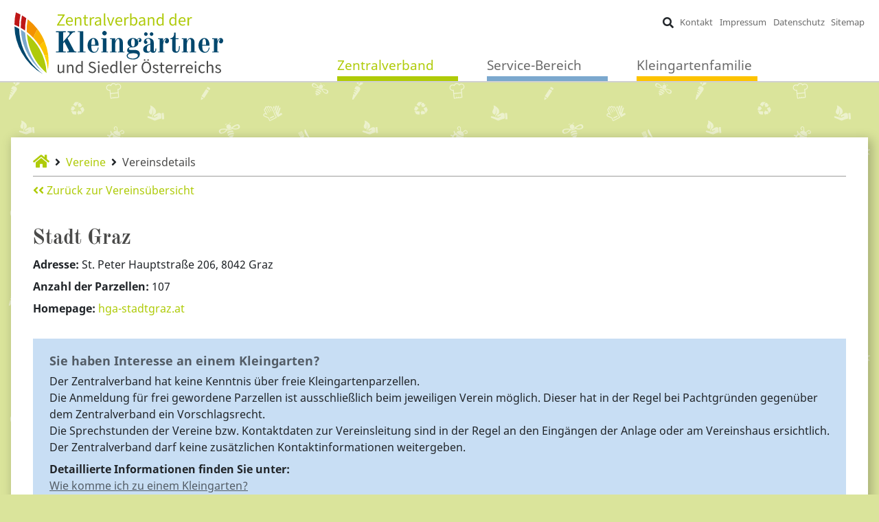

--- FILE ---
content_type: text/html; charset=utf-8
request_url: https://www.kleingaertner.at/zentralverband/vereine/vereinsdetails?tx_kleingaertner_vereindetails%5Baction%5D=details&tx_kleingaertner_vereindetails%5Bcontroller%5D=Verein&tx_kleingaertner_vereindetails%5BvereinUid%5D=8025&cHash=13382fb6ba1c4f6fd105d0c3e11fdffc
body_size: 4329
content:
<!DOCTYPE html>
<html dir="ltr" lang="de">
<head>

<meta charset="utf-8">
<!-- 
	This website is powered by TYPO3 - inspiring people to share!
	TYPO3 is a free open source Content Management Framework initially created by Kasper Skaarhoj and licensed under GNU/GPL.
	TYPO3 is copyright 1998-2026 of Kasper Skaarhoj. Extensions are copyright of their respective owners.
	Information and contribution at https://typo3.org/
-->


<link rel="shortcut icon" href="/typo3conf/ext/kleingaertner/Resources/Public/Icons/Home/favicon.ico" type="image/vnd.microsoft.icon">
<title>Vereinsdetails</title>
<meta http-equiv="x-ua-compatible" content="IE=edge" />
<meta name="generator" content="TYPO3 CMS" />
<meta name="viewport" content="width=device-width, initial-scale=1" />
<meta name="robots" content="index,follow" />
<meta property="og:title" content="Vereinsdetails" />
<meta name="twitter:card" content="summary" />
<meta name="apple-mobile-web-app-capable" content="no" />
<meta name="facebook-domain-verification" content="de24qfmoeojp3w1h688yjtsx791ohc" />

<link rel="stylesheet" type="text/css" href="/typo3conf/ext/kleingaertner/Resources/Public/Stylesheets/Vendor/bootstrap.min.css?1761851044" media="all">
<link rel="stylesheet" type="text/css" href="/typo3conf/ext/kleingaertner/Resources/Public/Icons/Vendor/fontawesome/css/font-awesome.min.css?1761851044" media="all">
<link rel="stylesheet" type="text/css" href="/typo3conf/ext/kleingaertner/Resources/Public/Stylesheets/Vendor/slick.min.css?1761851044" media="all">
<link rel="stylesheet" type="text/css" href="/typo3conf/ext/kleingaertner/Resources/Public/Stylesheets/Home/styles.min.css?1761851044" media="all">






<link rel="canonical" href="https://www.kleingaertner.at/zentralverband/vereine/vereinsdetails?tx_kleingaertner_vereindetails%5Baction%5D=details&amp;tx_kleingaertner_vereindetails%5Bcontroller%5D=Verein&amp;tx_kleingaertner_vereindetails%5BvereinUid%5D=8025&amp;cHash=13382fb6ba1c4f6fd105d0c3e11fdffc"/>
</head>
<body class="bg-green-p">


<!--TYPO3SEARCH_end-->
<nav class="navbar navbar-expand-md fixed-top pb-0" id="mainNav">
    <a class="navbar-brand" href="/"><img id="brand-logo" src="/typo3conf/ext/kleingaertner/Resources/Public/Images/Home/zentralverband_der_kleingaertner_oesterreichs_logo.svg" alt="Home Logo"/></a>
    <button class="navbar-toggler" type="button" data-toggle="collapse" data-target="#navbarResponsive" aria-controls="navbarResponsive" aria-expanded="false" aria-label="Navigation umschalten">
        <span><i class="fas fa-bars"></i></span>
    </button>
    <div class="collapse navbar-collapse align-self-stretch flex-md-column-reverse" id="navbarResponsive">
        <ul class="navbar-nav mx-auto mt-auto" id="mainLinks">
            <li class="nav-item dropdown"><span class="active nav-link main-link border-green" data-toggle="dropdown" aria-haspopup="true" aria-expanded="false" tabindex="0">Zentralverband</span><div class="dropdown-menu"><div class="dropdown-container container-fluid"><div class="row"><div class="col-md"><a href="/zentralverband/vorstand" class="dropdown-item head-link"><i class="fas fa-square mr-1 color-green"></i>&nbsp;Vorstand</a></div><div class="col-md"><a href="/zentralverband/geschichte" class="dropdown-item head-link"><i class="fas fa-square mr-1 color-green"></i>&nbsp;Geschichte</a></div><div class="col-md"><a href="/zentralverband/vereine" class="active dropdown-item head-link"><i class="fas fa-square mr-1 color-green"></i>&nbsp;Vereine</a><a href="/zentralverband/vereine/vereinsbereich" class="dropdown-item inner-link">Vereinsbereich</a></div><div class="col-md"><a href="/zentralverband/federation-internationale" class="dropdown-item head-link"><i class="fas fa-square mr-1 color-cyan"></i>&nbsp;Fédération Internationale</a></div></div></div></div><li><li class="nav-item dropdown"><span class="nav-link main-link border-blue" data-toggle="dropdown" aria-haspopup="true" aria-expanded="false" tabindex="0">Service-Bereich</span><div class="dropdown-menu"><div class="dropdown-container container-fluid"><div class="row"><div class="col-md"><a href="/service/parteienverkehr" class="dropdown-item head-link"><i class="fas fa-square mr-1 color-blue"></i>&nbsp;Parteienverkehr</a><a href="/service/parteienverkehr#c96" class="dropdown-item inner-link">Pachtverträge</a><a href="/service/parteienverkehr#c97" class="dropdown-item inner-link">Bauwerber</a><a href="/service/wie-komme-ich-zu-einem-kleingarten" class="dropdown-item head-link"><i class="fas fa-square mr-1 color-blue"></i>&nbsp;Wie komme ich zu einem Kleingarten?</a><a href="/service/zeitschrift" class="dropdown-item head-link"><i class="fas fa-square mr-1 color-petrol"></i>&nbsp;Zeitschrift</a><a href="/service/zeitschrift/kleingaertner-jaenner-2026" class="dropdown-item inner-link">Kleingärtner Jänner 2026</a><a href="/service/zeitschrift/zeitschriften-archiv" class="dropdown-item inner-link">Zeitschriften Archiv</a><a href="/service/gartenkalender" class="dropdown-item head-link"><i class="fas fa-square mr-1 color-petrol"></i>&nbsp;Gartenkalender</a><a href="/service/buch-gemuesekrankheiten" class="dropdown-item head-link"><i class="fas fa-square mr-1 color-petrol"></i>&nbsp;Fachbuch: Gemüsekrankheiten</a></div><div class="col-md"><a href="/service/werbung" class="dropdown-item head-link"><i class="fas fa-square mr-1 color-petrol"></i>&nbsp;Werbung</a><a href="/service/werbung/printmedien" class="dropdown-item inner-link">Printmedien</a><a href="/service/werbung/online" class="dropdown-item inner-link">Online</a><a href="/service/werbung/kombination" class="dropdown-item inner-link">Kombination</a><a href="/service/werbung/agb-werbung" class="dropdown-item inner-link">AGB Werbung</a><a href="/service/kleingartencard" class="dropdown-item head-link"><i class="fas fa-square mr-1 color-magenta"></i>&nbsp;KleingartenCard</a><a href="/service/gesetze" class="dropdown-item head-link"><i class="fas fa-square mr-1 color-blue"></i>&nbsp;Gesetze</a><a href="/service/versicherungen" class="dropdown-item head-link"><i class="fas fa-square mr-1 color-blue"></i>&nbsp;Versicherungen</a><a href="/service/versicherungen/kleingaertnerversicherungen" class="dropdown-item inner-link">Kleingärtnerversicherungen</a><a href="/service/versicherungen/vereinsversicherungen" class="dropdown-item inner-link">Vereinsversicherungen</a><a href="/service/versicherungen/schadensfall" class="dropdown-item inner-link">Schadensfall</a></div><div class="col-md"><a href="/service/pflanzengesundheit" class="dropdown-item head-link"><i class="fas fa-square mr-1 color-darkblue"></i>&nbsp;Pflanzengesundheit</a><a href="/service/pflanzengesundheit/aktuelle-warnmeldungen" class="dropdown-item inner-link">Aktuelle Warnmeldungen</a><a href="/service/pflanzengesundheit/haeufige-schaderreger" class="dropdown-item inner-link">Häufige Schaderreger</a><a href="/service/pflanzengesundheit/informationsquellen" class="dropdown-item inner-link">Informationsquellen</a><a href="/service/oeko-ernteland" class="dropdown-item head-link"><i class="fas fa-square mr-1 color-darkgreen"></i>&nbsp;Öko-Ernteland</a><a href="/service/schaetzmeister" class="dropdown-item head-link"><i class="fas fa-square mr-1 color-blue"></i>&nbsp;Schätzmeister</a><a href="/service/fachberater" class="dropdown-item head-link"><i class="fas fa-square mr-1 color-brown"></i>&nbsp;Fachberater</a><a href="/service/obstversuchsgarten" class="dropdown-item head-link"><i class="fas fa-square mr-1 color-red"></i>&nbsp;Obstversuchsgarten</a><a href="/service/imkergruppe-bienez" class="dropdown-item head-link"><i class="fas fa-square mr-1 color-orange"></i>&nbsp;Imkergruppe BieneZ</a></div><div class="col-md"><a href="/service/adressen-und-links" class="dropdown-item head-link"><i class="fas fa-square mr-1 color-blue"></i>&nbsp;Adressen und Links</a></div></div></div></div><li><li class="nav-item dropdown"><span class="nav-link main-link border-yellow" data-toggle="dropdown" aria-haspopup="true" aria-expanded="false" tabindex="0">Kleingartenfamilie</span><div class="dropdown-menu"><div class="dropdown-container container-fluid"><div class="row"><div class="col-md"><a href="/kleingartenfamilie/news-aus-der-kleingartenfamilie" class="dropdown-item head-link"><i class="fas fa-square mr-1 color-yellow"></i>&nbsp;News aus der Kleingartenfamilie</a></div><div class="col-md"><a href="https://www.kleingartenfamilie.at/" target="_blank" class="dropdown-item head-link"><i class="fas fa-square mr-1 color-yellow"></i>&nbsp;Blog der Kleingartenfamilie</a></div><div class="col-md"><a href="/kleingartenfamilie/soziale-medien" class="dropdown-item head-link"><i class="fas fa-square mr-1 color-yellow"></i>&nbsp;Soziale Medien</a><a href="https://www.facebook.com/ZVdKleingaertner/" target="_blank" class="dropdown-item inner-link">Facebook</a><a href="https://www.instagram.com/zvkleingaertner/" target="_blank" class="dropdown-item inner-link">Instagram</a><a href="https://www.youtube.com/ZVdKleingaertner" target="_blank" class="dropdown-item inner-link">Youtube</a></div></div></div></div><li>
        </ul>
        <ul class="navbar-nav ml-auto">
            <li class="nav-item"><button class="btn" id="btn-searchBar"><i class="fas fa-search"></i></button></li>
            <form action="/suche?tx_indexedsearch_pi2%5Baction%5D=search&amp;tx_indexedsearch_pi2%5Bcontroller%5D=Search&amp;cHash=1dcfa498a898b8c961500c03710492a0" method="post">
<div>
<input type="hidden" name="tx_indexedsearch_pi2[__referrer][@extension]" value="" />
<input type="hidden" name="tx_indexedsearch_pi2[__referrer][@controller]" value="Standard" />
<input type="hidden" name="tx_indexedsearch_pi2[__referrer][@action]" value="main" />
<input type="hidden" name="tx_indexedsearch_pi2[__referrer][arguments]" value="YTowOnt9f5e19091ae431a472b475f2175727f591a7b50fb" />
<input type="hidden" name="tx_indexedsearch_pi2[__referrer][@request]" value="a:3:{s:10:&quot;@extension&quot;;N;s:11:&quot;@controller&quot;;s:8:&quot;Standard&quot;;s:7:&quot;@action&quot;;s:4:&quot;main&quot;;}398c0a8414936477c8cf9d4f70b2ef21269220ba" />
<input type="hidden" name="tx_indexedsearch_pi2[__trustedProperties]" value="a:1:{s:6:&quot;search&quot;;a:1:{s:5:&quot;sword&quot;;i:1;}}703e1c83af8e038f9226c93528320a5544f17656" />
</div>

                <input maxlength="200" minlength="3" placeholder="Suchbegriff" class="form-control" id="searchBar" type="text" name="tx_indexedsearch_pi2[search][sword]" />
            </form>
            <li class="nav-item"><a href="/kontakt" class="nav-link">Kontakt</a><li><li class="nav-item"><a href="/impressum" class="nav-link">Impressum</a><li><li class="nav-item"><a href="/datenschutzerklaerung" class="nav-link">Datenschutz</a><li><li class="nav-item"><a href="/sitemap" class="nav-link">Sitemap</a><li>
        </ul>
    </div>
</nav>
<!--TYPO3SEARCH_begin-->






<main class="d-flex justify-content-center">
    

    
    <div class="js-bp-helper"></div>
    <section role="content"
        class="
            container-fluid
            page-color-green
        "
        id="mainContent">
        
<!--TYPO3SEARCH_end-->
<div class="breadcrumbs">
    <a href="/"><i class="fas fa-home fa-lg"></i></a>
    &nbsp;<i class="fas fa-angle-right"></i>&nbsp;&#32;<a href="/zentralverband/vereine" class="no-break">Vereine</a>&nbsp;&#32;<i class="fas fa-angle-right"></i>&nbsp;&nbsp;<a href="/zentralverband/vereine/vereinsdetails" class="no-break disabled">Vereinsdetails</a>
</div>
<!--TYPO3SEARCH_begin-->


        <!--TYPO3SEARCH_begin-->
        
<div id="c199" class="frame frame-default frame-type-list frame-layout-0"><p><!--TYPO3SEARCH_end--><a href="/zentralverband/vereine?tx_kleingaertner_vereinsliste%5Baction%5D=filter&amp;tx_kleingaertner_vereinsliste%5Bcontroller%5D=Verein&amp;tx_kleingaertner_vereinsliste%5Bstate%5D=80&amp;cHash=e0750e5552a8ff068fd54cae1860d1a9"><i class="fas fa-angle-left"></i><i class="fas fa-angle-left"></i>&nbsp;Zurück zur Vereinsübersicht</a><!--TYPO3SEARCH_begin--></p><div class="row"><div class="col-12 col-sm"><h2>Stadt Graz</h2><p><strong>Adresse:</strong> St. Peter Hauptstraße 206, 8042 Graz</p><p><strong>Anzahl der Parzellen:</strong> 107</p><p><strong>Homepage: </strong><a target="_blank" href="http://hga-stadtgraz.at">
                            hga-stadtgraz.at
                        </a></p></div></div></div>


<div id="c2235" class="frame frame-default frame-type-shortcut frame-layout-0"><div id="c1219"></div><div class="row text with-bg"><div class="col-12"><div class="text-container bg-blue-p"><h5>Sie haben Interesse an einem Kleingarten?</h5><p>Der Zentralverband hat keine Kenntnis über freie Kleingartenparzellen.<br /> Die Anmeldung für frei gewordene Parzellen ist ausschließlich beim jeweiligen Verein möglich. Dieser hat in der Regel bei Pachtgründen gegenüber dem Zentralverband ein Vorschlagsrecht.<br /> Die Sprechstunden der Vereine bzw. Kontaktdaten zur Vereinsleitung sind in der Regel an den Eingängen der Anlage oder am Vereinshaus ersichtlich.<br /> Der Zentralverband darf keine zusätzlichen Kontaktinformationen weitergeben.</p><p><strong>Detaillierte Informationen finden Sie unter:</strong><br /><a href="/service/wie-komme-ich-zu-einem-kleingarten">Wie komme ich zu einem Kleingarten?</a></p></div></div></div></div>


        <!--TYPO3SEARCH_end-->
    </section>

    
    

</main>

<!--TYPO3SEARCH_end-->
<div class="footer-top">
    <img src="/typo3conf/ext/kleingaertner/Resources/Public/Images/Home/footer-wiese.svg" alt="Wiesen Deko"/>
</div>
<footer class="footer">
    <section class="container-fluid py-3 px-4">
        <div class="row">
            <div class="col-12 col-lg-6">
                <p class="py-2">
                    <span class="bold">Kontakt:</span><br />
                    Zentralverband der Kleingärtner und Siedler Österreichs<br />
                    Simon-Wiesenthal-Gasse 2, A-1020 Wien<br />
                    Telefon: +43 1 587 07 85<br />
                    Fax: +43 1 587 07 85-30<br />
                    E-Mail: <a href="mailto:zvwien@kleingaertner.at">zvwien@kleingaertner.at</a>
                </p>
                <!--<p class="py-3">
                   <span class="bold">Parteienverkehr:</span><br />
                   Mo und Mi von 9:00 – 11:30 und von 13:30 – 17:00 Uhr
                </p>-->
            </div>
            <div class="col-12 col-lg-6 d-flex flex-row">
                <div class="col d-none d-lg-block"></div>
                <div class="col-lg-auto text-center">
                    <p class="bold">
                        Folgen Sie uns
                    </p>
                    <p>
                        <a title="Facebook" target="_blank" href="https://www.facebook.com/ZVdKleingaertner"><i class="fab fa-facebook-square fa-2x"></i></a>
                        &nbsp;
                        <a title="Instagram" target="_blank" href="https://www.instagram.com/zvkleingaertner"><i class="fab fa-instagram fa-2x"></i></a>
                        &nbsp;
                        <a title="Youtube" target="_blank" href="https://www.youtube.com/user/ZVdKleingaertner"><i class="fab fa-youtube fa-2x"></i></a>
                    </p>
                </div>
            </div>
        </div>
        <div class="d-flex justify-content-center py-3">
            <div class="footer-links">
                <a href="/kontakt">Kontakt</a>&nbsp;&#124;&#32;<a href="/impressum">Impressum</a>&nbsp;&#124;&#32;<a href="/datenschutzerklaerung">Datenschutz</a>&nbsp;&#124;&#32;<a href="/suche">Sitemap</a>&nbsp;&#124;&#32;FAQ
            </div>
        </div>
    </section>
</footer>
<script src="/typo3conf/ext/kleingaertner/Resources/Public/JavaScript/Vendor/jquery-3.3.1.min.js?1761851044" type="text/javascript"></script>
<script src="/typo3conf/ext/kleingaertner/Resources/Public/JavaScript/Vendor/bootstrap.bundle.min.js?1761851044" type="text/javascript"></script>
<script src="/typo3conf/ext/kleingaertner/Resources/Public/JavaScript/Vendor/slick.min.js?1761851044" type="text/javascript"></script>
<script src="/typo3conf/ext/kleingaertner/Resources/Public/JavaScript/Vendor/lsb.min.js?1761851044" type="text/javascript"></script>
<script src="/typo3conf/ext/kleingaertner/Resources/Public/JavaScript/Home/general-script.js?1761851044" type="text/javascript"></script>
<script src="/typo3conf/ext/kleingaertner/Resources/Public/JavaScript/Vendor/init.js?1761851044" type="text/javascript"></script>


</body>
</html>

--- FILE ---
content_type: text/css; charset=utf-8
request_url: https://www.kleingaertner.at/typo3conf/ext/kleingaertner/Resources/Public/Stylesheets/Vendor/slick.min.css?1761851044
body_size: 1561
content:
.slick-slider{position:relative;display:block;-webkit-box-sizing:border-box;-moz-box-sizing:border-box;box-sizing:border-box;-webkit-touch-callout:none;-webkit-user-select:none;-moz-user-select:none;-ms-user-select:none;user-select:none;-ms-touch-action:pan-y;touch-action:pan-y;-webkit-tap-highlight-color:transparent}.slick-list{position:relative;overflow:hidden;display:block;margin:0;padding:0}.slick-list:focus{outline:none}.slick-list.dragging{cursor:pointer;cursor:hand}.slick-slider .slick-track,.slick-slider .slick-list{-webkit-transform:translate3d(0, 0, 0);-moz-transform:translate3d(0, 0, 0);-ms-transform:translate3d(0, 0, 0);-o-transform:translate3d(0, 0, 0);transform:translate3d(0, 0, 0)}.slick-track{position:relative;left:0;top:0;display:block;margin-left:auto;margin-right:auto}.slick-track:before,.slick-track:after{content:"";display:table}.slick-track:after{clear:both}.slick-loading .slick-track{visibility:hidden}.slick-slide{float:left;height:100%;min-height:1px;display:none}[dir="rtl"] .slick-slide{float:right}.slick-slide img{display:block}.slick-slide.slick-loading img{display:none}.slick-slide:focus{outline:none}.slick-slide.dragging img{pointer-events:none}.slick-initialized .slick-slide{display:block}.slick-loading .slick-slide{visibility:hidden}.slick-vertical .slick-slide{display:block;height:auto;border:1px solid transparent}.slick-arrow.slick-hidden{display:none}.slick-loading .slick-list{background:#fff url("../../Images/Vendor/ajax-loader.gif") center center no-repeat}.slick-prev,.slick-next{z-index:3;position:absolute;display:block;height:50px;width:50px;line-height:0px;font-size:0px;cursor:pointer;background:transparent;color:transparent;top:50%;-webkit-transform:translate(0, -50%);-ms-transform:translate(0, -50%);-moz-transform:translate(0, -50%);-o-transform:translate(0, -50%);transform:translate(0, -50%);padding:0;border:none;outline:none}.slick-prev:hover,.slick-prev:focus,.slick-next:hover,.slick-next:focus{outline:none;background:transparent;color:transparent}.slick-prev:hover:before,.slick-prev:focus:before,.slick-next:hover:before,.slick-next:focus:before{opacity:1}.slick-prev.slick-disabled:before,.slick-next.slick-disabled:before{opacity:.25}.slick-prev:before,.slick-next:before{font-family:"Font Awesome 5 Free";font-weight:900;font-size:50px;line-height:1;color:#fff;text-shadow:1px 1px 1px #4a4a49,1px -1px 1px #4a4a49,-1px 1px 1px #4a4a49,-1px -1px 1px #4a4a49;opacity:.75;-webkit-font-smoothing:antialiased;-moz-osx-font-smoothing:grayscale;-webkit-transition:all 0.3s;-moz-transition:all 0.3s;-o-transition:all 0.3s;transition:all 0.3s}.slick-prev{left:0}[dir="rtl"] .slick-prev{left:auto;right:-25px}.slick-prev:before{content:""}[dir="rtl"] .slick-prev:before{content:""}.slick-next{right:0}[dir="rtl"] .slick-next{left:-25px;right:auto}.slick-next:before{content:""}[dir="rtl"] .slick-next:before{content:""}.slick-dotted.slick-slider{margin-bottom:30px}.slick-dots{position:absolute;bottom:-25px;list-style:none;display:block;text-align:center;padding:0;margin:0;width:100%}.slick-dots li{position:relative;display:inline-block;height:20px;width:20px;margin:0 5px;padding:0;cursor:pointer}.slick-dots li button{border:0;background:transparent;display:block;height:20px;width:20px;outline:none;line-height:0px;font-size:0px;color:transparent;padding:5px;cursor:pointer}.slick-dots li button:hover,.slick-dots li button:focus{outline:none}.slick-dots li button:hover:before,.slick-dots li button:focus:before{opacity:1}.slick-dots li button:before{position:absolute;top:0;left:0;content:"•";width:20px;height:20px;font-family:"Font Awesome 5 Free";font-size:6px;line-height:20px;text-align:center;color:#000;opacity:.25;-webkit-font-smoothing:antialiased;-moz-osx-font-smoothing:grayscale}.slick-dots li.slick-active button:before{color:#000;opacity:.75}.image-gallery{margin-top:1.5rem;position:relative}.slick-gallery-center img{display:none}.slick-gallery-center .slick-slide{position:relative}.slick-gallery-center .slick-slide img{display:block;width:auto;max-width:-webkit-calc(100vw - 80px);max-width:-moz-calc(100vw - 80px);max-width:calc(100vw - 80px);height:auto;max-height:300px}@media (min-width: 800px){.slick-gallery-center .slick-slide img{max-height:350px}}.slick-gallery-center .slick-slide .image-container{display:-webkit-box;display:-webkit-flex;display:-moz-box;display:-ms-flexbox;display:flex;-webkit-box-orient:vertical;-webkit-box-direction:normal;-webkit-flex-direction:column;-moz-box-orient:vertical;-moz-box-direction:normal;-ms-flex-direction:column;flex-direction:column;-webkit-box-pack:center;-webkit-justify-content:center;-moz-box-pack:center;-ms-flex-pack:center;justify-content:center}.slick-gallery-center .slick-slide .image-inner-container{padding:10px;opacity:0.6}@media (min-width: 800px){.slick-gallery-center .slick-slide .image-inner-container:not(.slick-textbox){padding:25px;-webkit-transition:all 500ms ease;-o-transition:all 500ms ease;-moz-transition:all 500ms ease;transition:all 500ms ease;-webkit-transition-delay:250ms;-moz-transition-delay:250ms;-o-transition-delay:250ms;transition-delay:250ms}}.slick-gallery-center .slick-slide .image-inner-container img{margin:0 auto}.slick-gallery-center .slick-slide .image-self{position:relative}.slick-gallery-center .slick-slide .image-caption{position:absolute;bottom:0;left:0;color:black;background-color:rgba(255,255,255,0.8);padding:0.5rem;font-size:0.7rem;width:100%}.slick-gallery-center .slick-slide .image-caption,.slick-gallery-center .slick-slide .image-copyright{opacity:0}.slick-gallery-center .slick-slide.slick-center .image-inner-container{opacity:1}@media (min-width: 800px){.slick-gallery-center .slick-slide.slick-center .image-inner-container:not(.slick-textbox){-moz-transform:scale(1.08);-ms-transform:scale(1.08);-o-transform:scale(1.08);-webkit-transform:scale(1.08);transform:scale(1.08)}}.slick-gallery-center .slick-slide.slick-center .image-caption,.slick-gallery-center .slick-slide.slick-center .image-copyright{-webkit-transition-delay:500ms;-moz-transition-delay:500ms;-o-transition-delay:500ms;transition-delay:500ms;opacity:1}

--- FILE ---
content_type: text/css; charset=utf-8
request_url: https://www.kleingaertner.at/typo3conf/ext/kleingaertner/Resources/Public/Stylesheets/Home/styles.min.css?1761851044
body_size: 11906
content:
.color-yellow{color:#fdc300 !important}.color-orange{color:#f39200 !important}.color-red{color:#bd1616 !important}.color-purple{color:#774774 !important}.color-purplelight{color:#bb7cb3 !important}.color-darkblue{color:#00476d !important}.color-blue{color:#7ba8ce !important}.color-green{color:#afcb08 !important}.color-darkgreen{color:#5c9021 !important}.color-brown{color:#bc731e !important}.color-darkbrown{color:#644729 !important}.color-cyan{color:#09ab9a !important}.color-magenta{color:#da518e !important}.color-pink{color:#e3aec3 !important}.color-petrol{color:#006885 !important}.color-yellow-d{color:#a48213 !important}.color-orange-d{color:#9a6016 !important}.color-red-d{color:#98221f !important}.color-purple-d{color:#56314d !important}.color-purplelight-d{color:#855273 !important}.color-darkblue-d{color:#003445 !important}.color-blue-d{color:#576c90 !important}.color-green-d{color:#718331 !important}.color-darkgreen-d{color:#446328 !important}.color-brown-d{color:#85502b !important}.color-darkbrown-d{color:#513920 !important}.color-cyan-d{color:#167864 !important}.color-magenta-d{color:#9d3c62 !important}.color-pink-d{color:#a27484 !important}.color-petrol-d{color:#00495d !important}.color-white{color:#fff !important}.color-gray-10{color:#ededed !important}.color-gray-25{color:#d0d0d0 !important}.color-gray-50{color:#9d9d9c !important}.color-gray-85{color:#4a4a49 !important}.color-yellowlight{color:#ffd500 !important}.color-yellowmid{color:#f9b000 !important}.border-yellow{border-color:#fdc300 !important}.border-orange{border-color:#f39200 !important}.border-red{border-color:#bd1616 !important}.border-purple{border-color:#774774 !important}.border-purplelight{border-color:#bb7cb3 !important}.border-darkblue{border-color:#00476d !important}.border-blue{border-color:#7ba8ce !important}.border-green{border-color:#afcb08 !important}.border-darkgreen{border-color:#5c9021 !important}.border-brown{border-color:#bc731e !important}.border-darkbrown{border-color:#644729 !important}.border-cyan{border-color:#09ab9a !important}.border-magenta{border-color:#da518e !important}.border-pink{border-color:#e3aec3 !important}.border-petrol{border-color:#006885 !important}.border-yellow-p{border-color:#ffe095 !important}.border-orange-p{border-color:#fccb8d !important}.border-red-p{border-color:#e8967b !important}.border-purple-p{border-color:#bc9ac8 !important}.border-purplelight-p{border-color:#dbbfdd !important}.border-darkblue-p{border-color:#6b95b4 !important}.border-blue-p{border-color:#c8def4 !important}.border-green-p{border-color:#dae49b !important}.border-darkgreen-p{border-color:#aec38b !important}.border-brown-p{border-color:#deb88a !important}.border-darkbrown-p{border-color:#b29c87 !important}.border-cyan-p{border-color:#a6d6ce !important}.border-magenta-p{border-color:#ecb1cb !important}.border-pink-p{border-color:#f0cfdd !important}.border-petrol-p{border-color:#99b7cc !important}.border-white{border-color:#fff !important}.border-gray-10{border-color:#ededed !important}.border-gray-25{border-color:#d0d0d0 !important}.border-gray-50{border-color:#9d9d9c !important}.border-gray-85{border-color:#4a4a49 !important}.border-yellowlight{border-color:#ffd500 !important}.border-yellowmid{border-color:#f9b000 !important}.bg-yellow{background-color:#fdc300 !important}.bg-orange{background-color:#f39200 !important}.bg-red{background-color:#bd1616 !important}.bg-purple{background-color:#774774 !important}.bg-purplelight{background-color:#bb7cb3 !important}.bg-darkblue{background-color:#00476d !important}.bg-blue{background-color:#7ba8ce !important}.bg-green{background-color:#afcb08 !important}.bg-darkgreen{background-color:#5c9021 !important}.bg-brown{background-color:#bc731e !important}.bg-darkbrown{background-color:#644729 !important}.bg-cyan{background-color:#09ab9a !important}.bg-magenta{background-color:#da518e !important}.bg-pink{background-color:#e3aec3 !important}.bg-petrol{background-color:#006885 !important}.bg-yellow-p{background-color:#ffe095 !important}.bg-orange-p{background-color:#fccb8d !important}.bg-red-p{background-color:#e8967b !important}.bg-purple-p{background-color:#bc9ac8 !important}.bg-purplelight-p{background-color:#dbbfdd !important}.bg-darkblue-p{background-color:#6b95b4 !important}.bg-blue-p{background-color:#c8def4 !important}.bg-green-p{background-color:#dae49b !important}.bg-darkgreen-p{background-color:#aec38b !important}.bg-brown-p{background-color:#deb88a !important}.bg-darkbrown-p{background-color:#b29c87 !important}.bg-cyan-p{background-color:#a6d6ce !important}.bg-magenta-p{background-color:#ecb1cb !important}.bg-pink-p{background-color:#f0cfdd !important}.bg-petrol-p{background-color:#99b7cc !important}.bg-yellow-d{background-color:#a48213 !important}.bg-orange-d{background-color:#9a6016 !important}.bg-red-d{background-color:#98221f !important}.bg-purple-d{background-color:#56314d !important}.bg-purplelight-d{background-color:#855273 !important}.bg-darkblue-d{background-color:#003445 !important}.bg-blue-d{background-color:#576c90 !important}.bg-green-d{background-color:#718331 !important}.bg-darkgreen-d{background-color:#446328 !important}.bg-brown-d{background-color:#85502b !important}.bg-darkbrown-d{background-color:#513920 !important}.bg-cyan-d{background-color:#167864 !important}.bg-magenta-d{background-color:#9d3c62 !important}.bg-pink-d{background-color:#a27484 !important}.bg-petrol-d{background-color:#00495d !important}.bg-white{background-color:#fff !important}.bg-gray-10{background-color:#ededed !important}.bg-gray-25{background-color:#d0d0d0 !important}.bg-gray-50{background-color:#9d9d9c !important}.bg-gray-85{background-color:#4a4a49 !important}.bg-yellowlight{background-color:#ffd500 !important}.bg-yellowmid{background-color:#f9b000 !important}.btn{border:none !important;border-radius:0 !important;padding:0.5rem 0.7rem}.btn[aria-expanded="true"],.btn.active{pointer-events:none}.btn-yellow{color:#fff !important;background-color:#ffca49 !important}.btn-yellow:hover,.btn-yellow:focus,.btn-yellow:active,.btn-yellow[aria-expanded="true"],.btn-yellow.active{color:#fff !important;background-color:#fbb200 !important}.link-yellow{color:#ffd162 !important}.link-yellow:hover,.link-yellow:focus,.link-yellow:active,.link-yellow[aria-expanded="true"],.link-yellow.active{color:#ffc22f !important}.btn-orange{color:#fff !important;background-color:#faa942 !important}.btn-orange:hover,.btn-orange:focus,.btn-orange:active,.btn-orange[aria-expanded="true"],.btn-orange.active{color:#fff !important;background-color:#ea8506 !important}.link-orange{color:#fbb45b !important}.link-orange:hover,.link-orange:focus,.link-orange:active,.link-orange[aria-expanded="true"],.link-orange.active{color:#f99e2a !important}.btn-red{color:#fff !important;background-color:#dd623a !important}.btn-red:hover,.btn-red:focus,.btn-red:active,.btn-red[aria-expanded="true"],.btn-red.active{color:#fff !important;background-color:#ac411e !important}.link-red{color:#e07350 !important}.link-red:hover,.link-red:focus,.link-red:active,.link-red[aria-expanded="true"],.link-red.active{color:#d75226 !important}.btn-purple{color:#fff !important;background-color:#9b68ad !important}.btn-purple:hover,.btn-purple:focus,.btn-purple:active,.btn-purple[aria-expanded="true"],.btn-purple.active{color:#fff !important;background-color:#734782 !important}.link-purple{color:#a679b6 !important}.link-purple:hover,.link-purple:focus,.link-purple:active,.link-purple[aria-expanded="true"],.link-purple.active{color:#9059a3 !important}.btn-purplelight{color:#fff !important;background-color:#bf8dc2 !important}.btn-purplelight:hover,.btn-purplelight:focus,.btn-purplelight:active,.btn-purplelight[aria-expanded="true"],.btn-purplelight.active{color:#fff !important;background-color:#a35ba8 !important}.link-purplelight{color:#c89ecb !important}.link-purplelight:hover,.link-purplelight:focus,.link-purplelight:active,.link-purplelight[aria-expanded="true"],.link-purplelight.active{color:#b67cba !important}.btn-darkblue{color:#fff !important;background-color:#476e8c !important}.btn-darkblue:hover,.btn-darkblue:focus,.btn-darkblue:active,.btn-darkblue[aria-expanded="true"],.btn-darkblue.active{color:#fff !important;background-color:#2d4659 !important}.link-darkblue{color:#4f7c9d !important}.link-darkblue:hover,.link-darkblue:focus,.link-darkblue:active,.link-darkblue[aria-expanded="true"],.link-darkblue.active{color:#3e617b !important}.btn-blue{color:#fff !important;background-color:#88b8e7 !important}.btn-blue:hover,.btn-blue:focus,.btn-blue:active,.btn-blue[aria-expanded="true"],.btn-blue.active{color:#fff !important;background-color:#4992db !important}.link-blue{color:#9ec5ec !important}.link-blue:hover,.link-blue:focus,.link-blue:active,.link-blue[aria-expanded="true"],.link-blue.active{color:#73abe3 !important}.btn-green{color:#fff !important;background-color:#c4d45f !important}.btn-green:hover,.btn-green:focus,.btn-green:active,.btn-green[aria-expanded="true"],.btn-green.active{color:#fff !important;background-color:#a3b531 !important}.link-green{color:#cbd973 !important}.link-green:hover,.link-green:focus,.link-green:active,.link-green[aria-expanded="true"],.link-green.active{color:#bcce4b !important}.btn-darkgreen{color:#fff !important;background-color:#8ba959 !important}.btn-darkgreen:hover,.btn-darkgreen:focus,.btn-darkgreen:active,.btn-darkgreen[aria-expanded="true"],.btn-darkgreen.active{color:#fff !important;background-color:#62773e !important}.link-darkgreen{color:#97b269 !important}.link-darkgreen:hover,.link-darkgreen:focus,.link-darkgreen:active,.link-darkgreen[aria-expanded="true"],.link-darkgreen.active{color:#7d994f !important}.btn-brown{color:#fff !important;background-color:#cd944e !important}.btn-brown:hover,.btn-brown:focus,.btn-brown:active,.btn-brown[aria-expanded="true"],.btn-brown.active{color:#fff !important;background-color:#a16d2e !important}.link-brown{color:#d3a062 !important}.link-brown:hover,.link-brown:focus,.link-brown:active,.link-brown[aria-expanded="true"],.link-brown.active{color:#c8883a !important}.btn-darkbrown{color:#fff !important;background-color:#90765c !important}.btn-darkbrown:hover,.btn-darkbrown:focus,.btn-darkbrown:active,.btn-darkbrown[aria-expanded="true"],.btn-darkbrown.active{color:#fff !important;background-color:#61503f !important}.link-darkbrown{color:#9e8268 !important}.link-darkbrown:hover,.link-darkbrown:focus,.link-darkbrown:active,.link-darkbrown[aria-expanded="true"],.link-darkbrown.active{color:#816952 !important}.btn-cyan{color:#fff !important;background-color:#72beb1 !important}.btn-cyan:hover,.btn-cyan:focus,.btn-cyan:active,.btn-cyan[aria-expanded="true"],.btn-cyan.active{color:#fff !important;background-color:#489b8d !important}.link-cyan{color:#83c6bb !important}.link-cyan:hover,.link-cyan:focus,.link-cyan:active,.link-cyan[aria-expanded="true"],.link-cyan.active{color:#60b6a8 !important}.btn-magenta{color:#fff !important;background-color:#dd73a2 !important}.btn-magenta:hover,.btn-magenta:focus,.btn-magenta:active,.btn-magenta[aria-expanded="true"],.btn-magenta.active{color:#fff !important;background-color:#ce3679 !important}.link-magenta{color:#e288b0 !important}.link-magenta:hover,.link-magenta:focus,.link-magenta:active,.link-magenta[aria-expanded="true"],.link-magenta.active{color:#d85f94 !important}.btn-pink{color:#fff !important;background-color:#de95b4 !important}.btn-pink:hover,.btn-pink:focus,.btn-pink:active,.btn-pink[aria-expanded="true"],.btn-pink.active{color:#fff !important;background-color:#cc5a8a !important}.link-pink{color:#e4a8c1 !important}.link-pink:hover,.link-pink:focus,.link-pink:active,.link-pink[aria-expanded="true"],.link-pink.active{color:#d881a6 !important}.btn-petrol{color:#fff !important;background-color:#6693b3 !important}.btn-petrol:hover,.btn-petrol:focus,.btn-petrol:active,.btn-petrol[aria-expanded="true"],.btn-petrol.active{color:#fff !important;background-color:#446c88 !important}.link-petrol{color:#779fbb !important}.link-petrol:hover,.link-petrol:focus,.link-petrol:active,.link-petrol[aria-expanded="true"],.link-petrol.active{color:#5587aa !important}@font-face{font-family:'Noto Sans';font-style:normal;font-weight:400;src:url("../../Fonts/Vendor/noto-sans-v9-latin/noto-sans-v9-latin-regular.eot");src:local("Noto Sans"),local("NotoSans"),url("../../Fonts/Vendor/noto-sans-v9-latin/noto-sans-v9-latin-regular.eot?#iefix") format("embedded-opentype"),url("../../Fonts/Vendor/noto-sans-v9-latin/noto-sans-v9-latin-regular.woff2") format("woff2"),url("../../Fonts/Vendor/noto-sans-v9-latin/noto-sans-v9-latin-regular.woff") format("woff"),url("../../Fonts/Vendor/noto-sans-v9-latin/noto-sans-v9-latin-regular.ttf") format("truetype"),url("../../Fonts/Vendor/noto-sans-v9-latin/noto-sans-v9-latin-regular.svg#NotoSans") format("svg")}@font-face{font-family:'Noto Sans';font-style:italic;font-weight:400;src:url("../../Fonts/Vendor/noto-sans-v9-latin/noto-sans-v9-latin-italic.eot");src:local("Noto Sans Italic"),local("NotoSans-Italic"),url("../../Fonts/Vendor/noto-sans-v9-latin/noto-sans-v9-latin-italic.eot?#iefix") format("embedded-opentype"),url("../../Fonts/Vendor/noto-sans-v9-latin/noto-sans-v9-latin-italic.woff2") format("woff2"),url("../../Fonts/Vendor/noto-sans-v9-latin/noto-sans-v9-latin-italic.woff") format("woff"),url("../../Fonts/Vendor/noto-sans-v9-latin/noto-sans-v9-latin-italic.ttf") format("truetype"),url("../../Fonts/Vendor/noto-sans-v9-latin/noto-sans-v9-latin-italic.svg#NotoSans") format("svg")}@font-face{font-family:'Noto Sans';font-style:normal;font-weight:700;src:url("../../Fonts/Vendor/noto-sans-v9-latin/noto-sans-v9-latin-700.eot");src:local("Noto Sans Bold"),local("NotoSans-Bold"),url("../../Fonts/Vendor/noto-sans-v9-latin/noto-sans-v9-latin-700.eot?#iefix") format("embedded-opentype"),url("../../Fonts/Vendor/noto-sans-v9-latin/noto-sans-v9-latin-700.woff2") format("woff2"),url("../../Fonts/Vendor/noto-sans-v9-latin/noto-sans-v9-latin-700.woff") format("woff"),url("../../Fonts/Vendor/noto-sans-v9-latin/noto-sans-v9-latin-700.ttf") format("truetype"),url("../../Fonts/Vendor/noto-sans-v9-latin/noto-sans-v9-latin-700.svg#NotoSans") format("svg")}@font-face{font-family:'Old Standard TT';font-style:normal;font-weight:700;src:url("../../Fonts/Vendor/old-standard-tt-v12-latin/old-standard-tt-v12-latin-700.eot");src:local("Old Standard TT Bold"),local("OldStandardTT-Bold"),url("../../Fonts/Vendor/old-standard-tt-v12-latin/old-standard-tt-v12-latin-700.eot?#iefix") format("embedded-opentype"),url("../../Fonts/Vendor/old-standard-tt-v12-latin/old-standard-tt-v12-latin-700.woff2") format("woff2"),url("../../Fonts/Vendor/old-standard-tt-v12-latin/old-standard-tt-v12-latin-700.woff") format("woff"),url("../../Fonts/Vendor/old-standard-tt-v12-latin/old-standard-tt-v12-latin-700.ttf") format("truetype"),url("../../Fonts/Vendor/old-standard-tt-v12-latin/old-standard-tt-v12-latin-700.svg#OldStandardTT") format("svg")}@font-face{font-family:'Amatic SC';font-style:normal;font-weight:700;src:url("../fonts/amatic-sc-v13-latin-700.eot");src:local("Amatic SC Bold"),local("AmaticSC-Bold"),url("../../Fonts/Vendor/amatic-sc-v13-latin/amatic-sc-v13-latin-700.eot?#iefix") format("embedded-opentype"),url("../../Fonts/Vendor/amatic-sc-v13-latin/amatic-sc-v13-latin-700.woff2") format("woff2"),url("../../Fonts/Vendor/amatic-sc-v13-latin/amatic-sc-v13-latin-700.woff") format("woff"),url("../../Fonts/Vendor/amatic-sc-v13-latin/amatic-sc-v13-latin-700.ttf") format("truetype"),url("../../Fonts/Vendor/amatic-sc-v13-latin/amatic-sc-v13-latin-700.svg#AmaticSC") format("svg")}html{font-size:14px}@media (min-width: 576px){html{font-size:16px}}body{font-family:'Noto Sans', sans-serif;font-weight:400}p,ul{margin-bottom:0.5rem;margin-top:0.5rem}h1,h2,h3,.frame-type-form_formframework h2,h6{font-family:'Old Standard TT', serif;color:#4a4a49;font-weight:700;margin-left:-1px}h1{font-size:2rem;line-height:1}@media (min-width: 768px){h1{font-size:3.125rem}}h2{font-size:1.875rem}h2,h3,.frame-type-form_formframework h2,h4{margin-top:2rem}h3,.frame-type-form_formframework h2,h4{font-size:1.5rem;line-height:1.3}h4{letter-spacing:0.075rem;font-weight:400}h5,.content-table table .table-header{margin-top:1.5rem;font-size:1.1rem;line-height:1.1;font-weight:700}h6{font-size:1.3rem;line-height:1.3rem}a{-webkit-transition:all .2s;-moz-transition:all .2s;transition:all .2s}.bold{font-weight:700}body{display:flex;min-height:100vh;flex-direction:column;position:relative;overflow-y:scroll;overflow-x:hidden;background-image:url(../../Images/Home/zv_hg_2019.png);background-color:#dae49b}.container-fluid{overflow-x:hidden}#mainContent{max-width:1400px;background-color:#fff;margin-bottom:0 !important;padding:1rem;padding-bottom:120px !important}@media (min-width: 768px){#mainContent{box-shadow:4px 4px 15px 1px rgba(0,0,0,0.25);margin:3rem 1rem}}@media (min-width: 992px){#mainContent{margin:5rem 1rem}}@media (min-width: 992px){#mainContent{padding:2rem;padding-top:1.5rem}}.no-break{white-space:nowrap}.disabled{pointer-events:none;color:#4a4a49 !important}.first-no-mt :first-child{margin-top:0}.js-bp-helper{display:none}@media (min-width: 576px){.js-bp-helper{width:576px}}@media (min-width: 768px){.js-bp-helper{width:768px}}@media (min-width: 992px){.js-bp-helper{width:992px}}@media (min-width: 1200px){.js-bp-helper{width:1200px}}@media (min-width: 1600px){.js-bp-helper{width:1600px}}@media (min-width: 1920px){.js-bp-helper{width:1920px}}hr{margin:2rem 0}.breadcrumbs{border-bottom:1px solid #9d9d9c;padding-bottom:0.5rem;margin-bottom:0.5rem}main,.header-image{flex-grow:1;margin-top:77px}@media (min-width: 576px){main,.header-image{margin-top:90px}}@media (min-width: 768px){main,.header-image{margin-top:90px}}@media (min-width: 992px){main,.header-image{margin-top:120px}}@media (min-width: 1200px){main,.header-image{margin-top:120px}}@media (min-width: 1600px){main,.header-image{margin-top:120px}}@keyframes flasharrow{0%{}35%{opacity:1}50%{opacity:1}100%{opacity:0}}:target+.text .text-container:before,.flasharrow+.text .text-container:after,:target header:before,.flascharrow+header:after{content:"";display:block;opacity:0;position:absolute;top:0;left:0;margin-left:5px;z-index:10;height:100px;width:100px;border-top:5px solid #718331;border-left:5px solid #718331;animation-name:flasharrow;animation-duration:2.5s}:target+.with-bg .text-container:before,.flasharrow+.with-bg .text-container:after{margin-top:20px;margin-left:30px}#mainNav{-webkit-transition:all .3s;-moz-transition:all .3s;transition:all .3s;border-bottom:2px solid #d0d0d0;background-color:#fff;max-height:100vh;overflow-y:auto}@media (min-width: 768px){#mainNav{max-height:none;overflow-y:initial}}#mainNav .navbar-brand{margin:0}#mainNav .navbar-brand #brand-logo{height:60px}@media (min-width: 576px){#mainNav .navbar-brand #brand-logo{height:70px}}@media (min-width: 992px){#mainNav .navbar-brand #brand-logo{height:100px;padding:5px}}#mainNav .nav-item{line-height:2rem}#mainNav .nav-item a,#mainNav .nav-item .main-link{white-space:pre-wrap;white-space:-moz-pre-wrap;white-space:-pre-wrap;white-space:-o-pre-wrap;word-wrap:break-word;padding:0;color:#6a6a6a;margin:0 0.3rem;font-size:0.8rem}#mainNav .nav-item a:focus,#mainNav .nav-item a:hover,#mainNav .nav-item a:active,#mainNav .nav-item .main-link:focus,#mainNav .nav-item .main-link:hover,#mainNav .nav-item .main-link:active{color:#212529}#mainNav .nav-item a.active,#mainNav .nav-item .main-link.active{color:#212529}#mainNav .nav-item .main-link{-webkit-transition:all .3s;-moz-transition:all .3s;transition:all .3s;cursor:pointer;font-size:1.1rem;border-bottom-style:solid;border-bottom-width:3px}@media (min-width: 768px){#mainNav .nav-item .main-link{width:10rem;border-bottom-width:7px}}@media (min-width: 992px){#mainNav .nav-item .main-link{width:11rem;font-size:1.2rem;margin:0 1.3rem}}#mainNav .nav-item .main-link:focus,#mainNav .nav-item .main-link:hover{color:#212529;outline:none}#mainNav .dropdown{position:initial;margin:0.3rem 0}@media (min-width: 768px){#mainNav .dropdown{margin:0}}#mainNav .dropdown .dropdown-menu{margin:0;padding:0;border:none;border-radius:0;width:100%;background:none}#mainNav .dropdown .dropdown-menu .dropdown-container{background-color:#fff;background-color:rgba(255,255,255,0.9);width:100%;max-width:1200px;margin:0 auto;padding:0;padding-bottom:0.5rem;overflow-y:auto}@media (min-width: 768px){#mainNav .dropdown .dropdown-menu .dropdown-container{padding:1rem 1.5rem;border-bottom-width:12px;border-bottom-style:solid}}#mainNav .dropdown .dropdown-menu .dropdown-container a{padding:0.1rem 0.5rem;line-height:1.5rem;font-size:1rem}#mainNav .dropdown .dropdown-menu .dropdown-container .head-link{margin-top:0.5rem}@media (min-width: 768px){#mainNav .dropdown .dropdown-menu .dropdown-container .head-link{font-weight:bold}}#mainNav .dropdown .dropdown-menu .dropdown-container .inner-link{display:none;padding-left:1.9rem}@media (min-width: 768px){#mainNav .dropdown .dropdown-menu .dropdown-container .inner-link{display:block}}#mainNav .dropdown .border-green.active,#mainNav .dropdown .border-green:hover,#mainNav .dropdown .border-green:focus{color:#afcb08}#mainNav .dropdown .border-green+.dropdown-menu .dropdown-container{border-color:#afcb08;border-color:rgba(175,203,8,0.3)}#mainNav .dropdown .border-green+.dropdown-menu .dropdown-container a.active,#mainNav .dropdown .border-green+.dropdown-menu .dropdown-container a:focus,#mainNav .dropdown .border-green+.dropdown-menu .dropdown-container a:hover{background-color:#afcb08;background-color:rgba(175,203,8,0.3)}#mainNav .dropdown .border-blue.active,#mainNav .dropdown .border-blue:hover,#mainNav .dropdown .border-blue:focus{color:#7ba8ce}#mainNav .dropdown .border-blue+.dropdown-menu .dropdown-container{border-color:#7ba8ce;border-color:rgba(123,168,206,0.3)}#mainNav .dropdown .border-blue+.dropdown-menu .dropdown-container a.active,#mainNav .dropdown .border-blue+.dropdown-menu .dropdown-container a:focus,#mainNav .dropdown .border-blue+.dropdown-menu .dropdown-container a:hover{background-color:#7ba8ce;background-color:rgba(123,168,206,0.3)}#mainNav .dropdown .border-yellow.active,#mainNav .dropdown .border-yellow:hover,#mainNav .dropdown .border-yellow:focus{color:#fdc300}#mainNav .dropdown .border-yellow+.dropdown-menu .dropdown-container{border-color:#fdc300;border-color:rgba(253,195,0,0.3)}#mainNav .dropdown .border-yellow+.dropdown-menu .dropdown-container a.active,#mainNav .dropdown .border-yellow+.dropdown-menu .dropdown-container a:focus,#mainNav .dropdown .border-yellow+.dropdown-menu .dropdown-container a:hover{background-color:#fdc300;background-color:rgba(253,195,0,0.3)}#mainNav #searchBar{height:2rem;margin-top:1rem;margin-bottom:0.5rem;border-radius:15px;max-width:350px}@media (min-width: 768px){#mainNav #searchBar{display:none;margin:0;margin-left:auto}}#mainNav #searchBar:focus{border-color:#9d9d9c;box-shadow:none}#mainNav #btn-searchBar{margin:0 0.3rem;padding:0;display:none;color:#212529}@media (min-width: 768px){#mainNav #btn-searchBar{display:inline-block}}#mainNav #btn-searchBar i{line-height:1.7rem}.header-image{background-repeat:no-repeat;background-size:cover;background-color:#fff;position:relative;z-index:10;left:0;width:100%;height:250px}@media (min-width: 400px){.header-image{height:386px}}@media (min-width: 576px){.header-image{height:499px}}@media (min-width: 768px){.header-image{height:461px;top:-89px;margin-bottom:-89px}}@media (min-width: 992px){.header-image{height:568px;top:-118px;margin-bottom:-118px}}@media (min-width: 1200px){.header-image{height:568px}}@media (min-width: 1200px){.header-image{height:658px}}.header-position-left{background-position:center left}.header-position-center{background-position:center center}.header-position-right{background-position:center right}#infoBar{overflow-x:auto;position:relative;transform:translateY(-100%);-webkit-transition:all .6s;-moz-transition:all .6s;transition:all .6s}#infoBar p{color:#fff;font-size:0.9rem;padding:5px 15px;margin:0}a .link-triangles-left,a .link-triangles-right,button .link-triangles-left,button .link-triangles-right{-webkit-transition:all .4s;-moz-transition:all .4s;transition:all .4s;position:absolute;width:0;height:0;border-top:0.5rem solid transparent;border-left:1rem solid #fff;border-bottom:0.5rem solid transparent}a .link-triangles-left:before,a .link-triangles-right:before,button .link-triangles-left:before,button .link-triangles-right:before{-webkit-transition:all .4s;-moz-transition:all .4s;transition:all .4s;position:absolute;top:-0.5rem;left:-1rem;content:"";width:0;height:0;border-top:0.5rem solid transparent;border-left:1rem solid #fff;border-bottom:0.5rem solid transparent}a .link-triangles-left:after,a .link-triangles-right:after,button .link-triangles-left:after,button .link-triangles-right:after{-webkit-transition:all .4s;-moz-transition:all .4s;transition:all .4s;position:absolute;top:-0.5rem;left:-1rem;content:"";width:0;height:0;border-top:0.5rem solid transparent;border-left:1rem solid #fff;border-bottom:0.5rem solid transparent}a .link-triangles-left.link-triangles-green,a .link-triangles-right.link-triangles-green,button .link-triangles-left.link-triangles-green,button .link-triangles-right.link-triangles-green{border-left-color:#afcb08}a .link-triangles-left.link-triangles-green:after,a .link-triangles-right.link-triangles-green:after,button .link-triangles-left.link-triangles-green:after,button .link-triangles-right.link-triangles-green:after{border-left-color:#afcb08}a .link-triangles-left.link-triangles-green:before,a .link-triangles-right.link-triangles-green:before,button .link-triangles-left.link-triangles-green:before,button .link-triangles-right.link-triangles-green:before{border-left-color:#afcb08}a:hover .link-triangles-left:before,button:hover .link-triangles-left:before{left:1rem}a:hover .link-triangles-left:after,button:hover .link-triangles-left:after{left:3rem}a .link-triangles-right,button .link-triangles-right{margin-left:auto;position:relative}a:hover .link-triangles-right:before,button:hover .link-triangles-right:before{left:-3rem}a:hover .link-triangles-right:after,button:hover .link-triangles-right:after{left:-5rem}.arrow-up{width:0;height:0;border-right:0.5rem solid transparent;border-left:0.5rem solid transparent;border-bottom:1rem solid #fff}.arrow-right{width:0;height:0;border-top:0.5rem solid transparent;border-bottom:0.5rem solid transparent;border-left:1rem solid #fff}.news-box-row{margin-bottom:-0.5rem}@media (min-width: 576px){.news-box-row .news-box-container{min-width:400px}}.news-box-row .news-box{-webkit-transition:all .3s;-moz-transition:all .3s;transition:all .3s;margin-bottom:1rem;border-top-width:7px;border-top-style:solid}.news-box-row .news-box:hover{background-color:#ededed}.news-box-row .news-box .news-box-text{padding:0.7rem;flex-grow:1;border:solid 2px #ededed;border-top:0}.news-box-row .news-box .news-box-text h2{margin-top:0.5rem;margin-bottom:0}.news-box-row .news-box .news-box-text h4{color:#9d9d9c;font-size:1.25rem;margin:0}.news-box-row .news-box .news-box-text h5,.news-box-row .news-box .news-box-text .content-table table .table-header,.content-table table .news-box-row .news-box .news-box-text .table-header{margin:0}.news-box-row .news-box .news-box-link-container{height:4rem;margin:0;width:100%;position:relative}.news-box-row .news-box .news-box-link-container .link-triangles-left{margin:1.5rem}.news-box-row .news-box .news-box-image{width:100%;height:236px;background-position:center;background-repeat:no-repeat;background-size:cover}.news-box-row .news-box .news-box-logo{position:relative;width:100%;height:236px}.news-box-row .news-box .news-box-logo img{position:absolute;top:50%;left:50%;transform:translate(-50%, -50%);width:auto;max-width:100%;height:auto;max-height:200px;padding-bottom:0.7rem}.jumbotron-header{margin-top:1rem;margin-bottom:1rem}.jumbotron-header p{margin-bottom:0}.jumbotron-header h4{margin-top:0;font-size:1.25rem}@media (min-width: 768px){.jumbotron-header h4,.jumbotron-header p{margin-left:10px;margin-right:10px}}.content-table{margin-bottom:1.5rem;overflow-x:auto}.content-table table{margin:0;width:100%;border-collapse:collapse}.content-table table p{margin:0}.content-table table td,.content-table table th{border-bottom:1px solid;padding:0.75rem;vertical-align:top}.content-table table .table-header{border-top:2px solid #fff;margin:0;margin-top:0.5rem;vertical-align:bottom}.content-table.table-equal tr{display:flex}.content-table.table-equal td,.content-table.table-equal table th{flex-basis:0;flex-grow:1;max-width:100%}.content-table.table-fixed{white-space:nowrap;table-layout:fixed}.accordion .card-header{padding:1rem 2rem}.accordion .card-header button{padding:0;text-decoration:none;text-align:left}.accordion .card-body{padding:1rem 2rem}.publication-book{margin-bottom:2.5rem;margin-top:2.5rem}.publication-book .publication-book-inner{border-top:solid 1px #9d9d9c;border-bottom:solid 1px #9d9d9c;padding:0.5rem 0}.publication-book .publication-book-inner .image-container{text-align:center;margin:0.5rem 0}.publication-book .publication-book-inner .image-container img{max-width:200px}@media (min-width: 768px){.publication-book .publication-book-inner .image-container{text-align:left}.publication-book .publication-book-inner .image-container img{max-width:none}}.publication-book .publication-book-inner .text-container :first-child{margin-top:0.5rem}.text{margin-top:1.5rem;margin-bottom:0.5rem}.text .text-container>:first-child{margin-top:0.5rem}.text .text-container>:last-child{margin-bottom:0}.with-bg .text-container{padding:15px 1.5rem}.with-bg .text-container>:first-child{margin-top:0.5rem}.with-bg .text-container>:last-child{margin-bottom:0.5rem}.with-bg .text-container h4,.with-bg .text-container h5,.with-bg .text-container .content-table table .table-header,.content-table table .with-bg .text-container .table-header{color:#212529;color:rgba(33,37,41,0.7);font-weight:bold}.with-bg .text-container a{color:rgba(33,37,41,0.7);text-decoration:underline}.with-bg .text-container a:hover,.with-bg .text-container a:focus{color:#212529}.info-box-row{margin-top:0;margin-bottom:0}.info-box-row .info-box-container{min-height:300px;margin-top:1.5rem;margin-bottom:0.5rem;overflow:hidden}@media (min-width: 576px){.info-box-row .info-box-container{min-width:300px}}.info-box-row .info-box-container .text-container{-webkit-transition:all .5s;-moz-transition:all .5s;transition:all .5s;position:relative;top:calc(100% - 46px - 1.1rem);z-index:2}.info-box-row .info-box-container .text-container .info-box-header{height:30px}.info-box-row .info-box-container .text-container .info-box-header h5,.info-box-row .info-box-container .text-container .info-box-header .content-table table .table-header,.content-table table .info-box-row .info-box-container .text-container .info-box-header .table-header{cursor:default;-webkit-touch-callout:none;-webkit-user-select:none;-khtml-user-select:none;-moz-user-select:none;-ms-user-select:none;user-select:none;font-size:1rem;margin:0 !important}.info-box-row .info-box-container .text-container .arrow-up{-webkit-transition:all .2s;-moz-transition:all .2s;transition:all .2s;float:right;opacity:1}.info-box-row .info-box-container .text-container .info-box-body{-webkit-transition:all .5s;-moz-transition:all .5s;transition:all .5s;opacity:0}.info-box-row .info-box-container .text-container .text-content{margin-top:0;margin-bottom:4rem}.info-box-row .info-box-container:hover .text-container,.info-box-row .info-box-container:focus .text-container,.info-box-row .info-box-container:active .text-container{transition-delay:0.15s;top:0}.info-box-row .info-box-container:hover .text-container .arrow-up,.info-box-row .info-box-container:focus .text-container .arrow-up,.info-box-row .info-box-container:active .text-container .arrow-up{opacity:0}.info-box-row .info-box-container:hover .text-container .info-box-body,.info-box-row .info-box-container:focus .text-container .info-box-body,.info-box-row .info-box-container:active .text-container .info-box-body{transition-delay:0.15s;opacity:1}.info-box-row .info-box-container .info-box-background{position:relative;top:-100%;background-size:cover;background-position:center center;background-image:url(../../Images/Home/zv_hg_2019.png);z-index:1}.info-box-row .info-box-container .info-box-link-container{height:4rem;position:absolute;bottom:0;left:0;margin:0;width:100%}.info-box-row .info-box-container .info-box-link-container .link-triangles-left{margin:1.5rem}.info-box-row a{width:0;height:0;margin:0}.parzelle .parzelle-image-gallery img{width:100%;height:auto}.parzelle .parzelle-image-gallery .image-copyright{text-align:center;color:#4a4a49 !important}.parzelle .parzelle-description>:first-child{margin-top:1rem}.parzelle .parzelle-description>:last-child{margin-bottom:1rem}.image-container{margin:0.5rem auto}.image-container img{width:100%;height:auto}.image-copyright{font-size:0.6rem;text-align:right;color:#9d9d9c}.image-caption{line-height:1.1;max-width:800px;font-size:0.8rem;color:#4a4a49}.kgcard-firma-row{margin-top:0;margin-bottom:0}.kgcard-firma-row .kgcard-firma-container{min-height:300px;margin-top:1.5rem;margin-bottom:0.5rem}@media (min-width: 576px){.kgcard-firma-row .kgcard-firma-container{min-width:400px}}.kgcard-firma-row .kgcard-firma-container .rabatt-button{-webkit-transition:all .3s;-moz-transition:all .3s;transition:all .3s;height:100px;width:100px;border-radius:50%;position:absolute;display:inline-block;transform:rotate(-20deg);z-index:10;bottom:10px;right:0}.kgcard-firma-row .kgcard-firma-container .rabatt-button circle{fill:#bd1616}.kgcard-firma-row .kgcard-firma-container .rabatt-button text{font-size:180%;font-weight:bold;fill:#fff;text-anchor:middle;alignment-baseline:central}.kgcard-firma-row .kgcard-firma-container:hover .rabatt-button,.kgcard-firma-row .kgcard-firma-container:focus .rabatt-button,.kgcard-firma-row .kgcard-firma-container:active .rabatt-button{transition-delay:0.15s;transform:scale3d(1.3, 1.3, 1.3);opacity:0}.kgcard-firma-row .kgcard-firma-container .kgcard-wrapper{overflow:hidden;position:relative;height:100%;width:100%}.kgcard-firma-row .kgcard-firma-container h5,.kgcard-firma-row .kgcard-firma-container .content-table table .table-header,.content-table table .kgcard-firma-row .kgcard-firma-container .table-header,.kgcard-firma-row .kgcard-firma-container p{margin:0;margin-bottom:0.5rem}.kgcard-firma-row .kgcard-firma-container ul{font-size:80%;margin-top:0}.kgcard-firma-row .kgcard-firma-container .verguenstigung{margin-top:0.5rem}.kgcard-firma-row .kgcard-firma-container .verguenstigung p{font-weight:bold;color:#bd1616}.kgcard-firma-row .kgcard-firma-container .konditionen p,.kgcard-firma-row .kgcard-firma-container .anmerkung p{font-size:70%}.kgcard-firma-row .kgcard-firma-container .anmerkung{color:#5c9021}.kgcard-firma-row .kgcard-firma-container .visible-container{height:100%;margin-bottom:calc(46px + 1.1rem)}.kgcard-firma-row .kgcard-firma-container .visible-container h5,.kgcard-firma-row .kgcard-firma-container .visible-container .content-table table .table-header,.content-table table .kgcard-firma-row .kgcard-firma-container .visible-container .table-header{color:#4a4a49}.kgcard-firma-row .kgcard-firma-container .hidden-container{height:100%;width:100%;-webkit-transition:all .5s;-moz-transition:all .5s;transition:all .5s;position:absolute;top:calc(100% - 46px - 1.1rem);z-index:2}.kgcard-firma-row .kgcard-firma-container .hidden-container p{-webkit-transition:all .5s;-moz-transition:all .5s;transition:all .5s;opacity:0}.kgcard-firma-row .kgcard-firma-container .hidden-container:hover,.kgcard-firma-row .kgcard-firma-container .hidden-container:focus,.kgcard-firma-row .kgcard-firma-container .hidden-container:active{overflow-y:auto;transition-delay:0.15s;top:0}.kgcard-firma-row .kgcard-firma-container .hidden-container:hover p,.kgcard-firma-row .kgcard-firma-container .hidden-container:focus p,.kgcard-firma-row .kgcard-firma-container .hidden-container:active p{transition-delay:0.15s;opacity:1}@media (min-width: 576px){.recommended-page-box{min-width:300px}}.recommended-page-box a{text-decoration:none}.recommended-page-box .recommended-page-box-header{font-size:1rem}.recommended-page-box .recommended-page-box-image{-webkit-transition:all .3s;-moz-transition:all .3s;transition:all .3s;flex-grow:1;min-height:250px;background-size:cover;background-repeat:no-repeat;background-position:center center}.recommended-page-box:hover .recommended-page-box-image{filter:brightness(0.9)}.vereine-element,.state-element{margin:10px 0;padding-left:10px;padding-right:10px}@media (min-width: 576px){.vereine-element,.state-element{min-width:310px}}.vereine-element .vereine-text,.vereine-element .state-text,.state-element .vereine-text,.state-element .state-text{padding:1rem;height:100%}.vereine-element .vereine-text.color-even,.vereine-element .state-text.color-even,.state-element .vereine-text.color-even,.state-element .state-text.color-even{background-color:#dae49b}.vereine-element .vereine-text.color-odd,.vereine-element .state-text.color-odd,.state-element .vereine-text.color-odd,.state-element .state-text.color-odd{background-color:#e9efc3}.vereine-element p,.vereine-element h6,.state-element p,.state-element h6{margin:0}.state-element .state-text{-webkit-transition:all .3s;-moz-transition:all .3s;transition:all .3s}.state-element .state-text a{color:inherit}.state-element .state-text:hover,.state-element .state-text.active,.state-element .state-text:focus{background-color:#afcb08 !important}.state-element .state-text:hover a,.state-element .state-text.active a,.state-element .state-text:focus a{color:inherit}.state-element .state-text:hover a.external-link,.state-element .state-text.active a.external-link,.state-element .state-text:focus a.external-link{color:#fff}.state-element a{color:inherit;text-decoration:none}.state-element a.external-link{color:#718331}.state-element a.external-link:hover,.state-element a.external-link.active,.state-element a.external-link:focus{text-decoration:underline}.details-button{width:100%;border:none;background:none;outline:none !important;padding:0}.vereindetails-logo{margin:0 2rem}.vereindetails-logo img{width:100%;max-width:150px;height:auto;margin:1.5rem auto;display:block}.vereindetails-image{margin-top:20px;width:100%;position:relative}.vereindetails-image .vereindetails-image-background{background-size:cover;background-repeat:repeat;background-position:center;filter:saturate(0.5) opacity(0.7)}.vereindetails-image .vereindetails-image-saturated{width:100%;position:absolute;top:0;z-index:10}.vereindetails-image .vereindetails-image-background img,.vereindetails-image .vereindetails-image-saturated img{width:auto;max-width:100%;max-height:400px;height:auto;display:block;margin:0 auto;box-shadow:0 0 0 20px #fff}.verein-gegruendet{margin:1rem 0}.preview-image{width:100%;max-width:300px;height:auto}.google-map-vereine{position:relative;background-size:cover;background-position:center right;background-repeat:no-repeat;background-image:url("../../Images/Home/blurred_map.jpg");border:none;width:100%;height:400px}@media (min-width: 576px){.google-map-vereine{height:408px}}@media (min-width: 768px){.google-map-vereine{height:505px}}@media (min-width: 992px){.google-map-vereine{height:620px}}@media (min-width: 1200px){.google-map-vereine{height:752px}}.google-map-vereine .cookie-note{position:absolute;top:50%;left:50%;transform:translate(-50%, -50%)}.timeline-container .timeline-spacer{width:200px}.timeline-container .timeline{opacity:0;-webkit-transition:all .3s;-moz-transition:all .3s;transition:all .3s;position:fixed;padding:30px 15px;height:calc(100% - 90px);flex-wrap:nowrap}@media (min-width: 768px){.timeline-container .timeline{height:calc(100% - 90px)}}@media (min-width: 992px){.timeline-container .timeline{height:calc(100% - 120px)}}.timeline-container .timeline .nav-item{display:flex;flex-direction:column;flex-grow:1;justify-content:center;-webkit-transition:all .3s;-moz-transition:all .3s;transition:all .3s;border-right:solid #9d9d9c 5px;border-color:rgba(157,157,156,0.5)}.timeline-container .timeline .nav-item:first-child{flex-grow:0.5;justify-content:flex-start}.timeline-container .timeline .nav-item:first-child .nav-link{position:relative;top:-6px}.timeline-container .timeline .nav-item:last-child{flex-grow:0.5;justify-content:flex-end}.timeline-container .timeline .nav-item:last-child .nav-link{position:relative;bottom:-6px}.timeline-container .timeline .nav-item .nav-link{text-align:right;-webkit-transition:all .3s;-moz-transition:all .3s;transition:all .3s;padding:0;pointer-events:none;cursor:default;color:#9d9d9c}.timeline-container .timeline .nav-item .nav-link .fa-circle{margin-right:-11px;margin-left:10px}.timeline-container .timeline-show.active+nav .timeline{opacity:1}.timeline-container .timeline-active.active+.timeline .nav-item{border-color:#9d9d9c}.timeline-container .timeline-active.active+.timeline .nav-item .nav-link{pointer-events:initial;cursor:pointer;color:#4a4a49}.timeline-container .timeline-active.active+.timeline .nav-item .nav-link.active,.timeline-container .timeline-active.active+.timeline .nav-item .nav-link:hover{color:#bd1616}.timeline-container .timeline-active.active+.timeline .nav-item .nav-link .nav-link-text{opacity:1}.timeline-container .timeline-hide.active+.timeline{opacity:0}.filter-button-container{display:flex;margin:0 -10px;flex-wrap:wrap}.filter-button-container .filter-button{color:#fff;text-decoration:none;text-align:center;-webkit-transition:all .3s;-moz-transition:all .3s;transition:all .3s;flex-grow:1;flex-basis:206px;margin:10px;padding:0.5rem;border:none}.filter-button-container .filter-button.active{pointer-events:none;cursor:default;color:#212529}.filter-button-container .filter-button:hover,.filter-button-container .filter-button:focus,.filter-button-container .filter-button:active{color:#fff}.filter-button-container .filter-button.empty-space-filler{width:206px;height:0;margin:0 10px;padding:0}.filter-button-container .filter-button.secondary-filter-button{background-color:#9d9d9c}.filter-button-container .filter-button.secondary-filter-button:hover,.filter-button-container .filter-button.secondary-filter-button:focus,.filter-button-container .filter-button.secondary-filter-button.active{background-color:#6a6a6a}.filter-group{margin:0 -10px}.filter-legend{display:flex;flex-wrap:wrap;justify-content:center}.filter-legend div{padding:0.5rem 0.7rem}.show-filter-button{flex-grow:1}.filter-searchform{flex-grow:100;display:flex;margin:10px}.filter-searchform .filter-searchbar{flex-grow:100;padding:0.5rem;height:44px;z-index:2}.filter-searchform .filter-searchbutton{-webkit-transition:all .3s;-moz-transition:all .3s;transition:all .3s;border:none;height:44px;width:44px;background-color:#d0d0d0}.filter-searchform .filter-searchbutton:hover,.filter-searchform .filter-searchbutton:focus,.filter-searchform .filter-searchbutton.active{background-color:#9d9d9c}.filter-items{margin-right:-10px;margin-left:-10px}.frame-type-form_formframework form{padding:1.5rem;background-color:#ededed;border:solid 1px #d0d0d0}.frame-type-form_formframework form h4{font-size:1.3rem}.frame-type-form_formframework form h4:first-of-type,.frame-type-form_formframework form h5:first-of-type,.frame-type-form_formframework form .content-table table .table-header:first-of-type,.content-table table .frame-type-form_formframework form .table-header:first-of-type{margin-top:0}.frame-type-form_formframework form .actions{margin-top:1rem}.frame-type-form_formframework textarea{resize:none}.frame-type-form_formframework textarea.textarea-small{min-height:80px}.frame-type-form_formframework textarea.textarea-medium{min-height:150px}.frame-type-form_formframework textarea.textarea-large{min-height:250px}@keyframes showconfirmation{0%{opacity:0}20%{opacity:0}100%{opacity:1}}.frame-type-form_formframework .form-confirmation{padding:1rem;color:#fff;background-color:#bd1616;animation-name:showconfirmation;animation-duration:1.3s}.frame-type-form_formframework .form-check{cursor:default;-webkit-touch-callout:none;-webkit-user-select:none;-khtml-user-select:none;-moz-user-select:none;-ms-user-select:none;user-select:none}.frame-type-form_formframework .form-check label:not(.disabled),.frame-type-form_formframework .form-check input:not(.disabled){cursor:pointer}.frame-type-login{margin-top:1rem}.frame-type-login .tx-felogin-pi1{padding:1.5rem;background-color:#ededed;border:solid 1px #d0d0d0}.frame-type-login .tx-felogin-pi1 h3,.frame-type-login .tx-felogin-pi1 .frame-type-form_formframework h2,.frame-type-form_formframework .frame-type-login .tx-felogin-pi1 h2{margin-top:0}.frame-type-login .tx-felogin-pi1 .current-user{color:#718331}.custom-file{margin-bottom:1rem}.custom-file-input{cursor:pointer}.custom-file-label::after{content:"Durchsuchen"}.error{border-color:#bd1616}.error+.cke{border-color:#bd1616}label{margin:0.5rem 0;display:block}label.control-label{margin-top:0}label.form-check-label{margin:0}label.error{background-color:#bd1616;color:#fff;width:100%;padding:0.5rem}.inner-row h5,.inner-row .content-table table .table-header,.content-table table .inner-row .table-header{color:#212529;font-size:1rem}.inner-row .row{margin-left:0}input[type="date"]{color:transparent}input[type="date"]:before{color:#6c757d;content:attr(placeholder) !important;margin-right:0.5rem}input[type="date"]:focus,input[type="date"]:hover{color:inherit !important}input[type="date"]:focus:before,input[type="date"]:hover:before{content:'' !important}input[type="date"]:valid{color:inherit}input[type="date"]:valid:before{content:'' !important}input[type="date"]:invalid{color:transparent}select{color:#6c757d}select:valid{color:inherit}select:invalid{color:#6c757d}.footer-top{position:relative;margin-top:-100px;z-index:10;top:0;overflow:hidden}.footer-top img{width:110%;min-width:2000px;height:auto;margin-left:-1rem}footer{margin-top:-5px;position:relative;z-index:10;background-color:#4a4a49;font-size:0.9rem;color:#fff}footer a{color:white}footer a:hover,footer a:focus{color:#afcb08}footer .container-fluid{max-width:1400px}footer .footer-links{font-size:0.8rem}footer .footer-brand{max-width:300px}.ads-info{height:16px;font-size:0.6rem;color:#4a4a49;padding:1px 2px;background-color:#fff}.ads-sky .ads-content,.ads-skyxl .ads-content,.ads-sitebar .ads-content,.ads-banner .ads-content,.ads-banner-xl .ads-content,.ads-banner-sm .ads-content{background-position:center;background-size:100% 100%;background-repeat:no-repeat}.ads-sky .ads-content,.ads-skyxl .ads-content,.ads-sitebar .ads-content{height:100%}@media (min-width: 768px){.ads-sky,.ads-skyxl{margin-top:3rem}}@media (min-width: 992px){.ads-sky,.ads-skyxl{margin-top:5rem}}.ads-sky{width:120px;height:468px}.ads-skyxl{width:160px;height:600px}.ads-sitebar-parent{flex-grow:1;min-width:300px;display:none}@media (min-width: 768px){.ads-sitebar-parent{display:block}}.ads-sitebar{position:fixed;height:100%}.ads-sitebar img{max-height:calc(100% - 1rem - 90px);width:auto;max-width:100%}@media (min-width: 768px){.ads-sitebar img{max-height:calc(100% - 1rem - 90px)}}@media (min-width: 992px){.ads-sitebar img{max-height:calc(100% - 1rem - 120px)}}.ads-container{margin:2rem 0}.ads-banner,.ads-banner-xl,.ads-banner-sm{width:100%}.ads-banner{max-width:468px}.ads-banner .ads-content{padding-bottom:12.821%}.ads-banner-xl{max-width:728px}.ads-banner-xl .ads-content{padding-bottom:12.363%}.ads-banner-sm{max-width:300px}.ads-banner-sm .ads-content{padding-bottom:83.333%}.ads-banner-sm-alt{display:none}@media (max-width: 600px){.ads-banner-sm-exists{display:none}.ads-banner-sm-alt{display:block}}.lightspeed-box{visibility:hidden;opacity:0;top:0;left:0;right:0;bottom:0;width:0;height:0;margin:auto;position:fixed;background-color:rgba(0,0,0,0.84);z-index:1050;-webkit-transition:all 600ms cubic-bezier(0.86, 0, 0.07, 1);transition:all 600ms cubic-bezier(0.86, 0, 0.07, 1);-webkit-box-sizing:border-box;box-sizing:border-box;-webkit-transform:scale(0);transform:scale(0)}.lightspeed-box.lsb-active{visibility:visible;-webkit-transform:scale(1);transform:scale(1);opacity:1;top:0;left:0;right:0;bottom:0;position:fixed;width:100%;height:100%}.lightspeed-box .lsb-content{display:block;position:absolute;top:0;left:0;bottom:0;right:0;text-align:center;margin:auto;padding:20px;-webkit-transition:all 0.5s;transition:all 0.5s;height:100%}.lightspeed-box .lsb-image-container{position:absolute;top:0;bottom:0;left:0;right:0;padding:10px;display:-webkit-box;display:-ms-flexbox;display:flex;-webkit-box-orient:horizontal;-webkit-box-direction:normal;-ms-flex-direction:row;flex-direction:row;-webkit-box-align:center;-ms-flex-align:center;align-items:center;-ms-flex-pack:distribute;justify-content:space-around}.lightspeed-box .lsb-noimage{opacity:0}.lightspeed-box img.lsb-image{position:relative;max-height:0;max-width:0;cursor:pointer;min-width:0;min-height:0;margin:auto;-webkit-transition:all 0.95s cubic-bezier(0.12, 0.58, 0.26, 0.99);transition:all 0.95s cubic-bezier(0.12, 0.58, 0.26, 0.99);-webkit-user-select:none;-moz-user-select:none;-ms-user-select:none;user-select:none;-o-object-fit:scale-down;object-fit:scale-down}.lightspeed-box img.lsb-image.lsb-image-loaded{max-height:100%;max-width:100%;min-height:1px;border-radius:3px}.lightspeed-box .lsb-no-image-found{position:absolute;left:0;right:0;top:0;bottom:0;display:none;height:100%;width:100%;padding:10px;margin:auto;overflow:visible;color:#ffffff;text-align:center;cursor:pointer}.lightspeed-box .lsb-no-image-found .no-found-msg{position:absolute;top:0;right:0;bottom:0;left:0;-webkit-transform:translateY(50%);transform:translateY(50%);margin:0 auto}.lightspeed-box .lsb-control-panel{position:absolute;bottom:5px;right:50%;-webkit-transform:translateX(50%);transform:translateX(50%);z-index:2;margin-bottom:20px;background:rgba(0,0,0,0.64);border-radius:3px;opacity:0.5}.lightspeed-box .lsb-control-panel:hover{opacity:1}.lightspeed-box .lsb-panel-button{display:inline-block;cursor:pointer;width:21px;height:28px;margin:6px 6px 0;position:relative}.lightspeed-box .lsb-panel-button:not(:last-child){margin-right:10px}.lightspeed-box .lsb-panel-button:hover svg{opacity:1}.lightspeed-box .lsb-panel-button svg{position:absolute;width:21px;opacity:0.5;top:0;left:0}.lightspeed-box .lsb-panel-button svg:last-child{top:-1px}.lightspeed-box .lsb-pause svg{opacity:1}.lightspeed-box .lsb-download{text-decoration:underline}.lightspeed-box .lsb-header{position:absolute;top:9px;left:50%;-webkit-transform:translateX(-50%);transform:translateX(-50%);z-index:32;margin:0;padding:0;display:block;background:transparent}.lightspeed-box .lsb-image-title{display:block;padding:5px 10px;border-radius:3px;font-size:14px;text-shadow:0 1px 4px #000000;color:#ffffff;background:rgba(0,0,0,0.32);-webkit-transition:opacity 0.5s ease-out;transition:opacity 0.5s ease-out;opacity:0}.lightspeed-box .lsb-image-title:not(:empty){opacity:1}.lightspeed-box .lsb-image-title.lsb-image-notitle{opacity:0}.lightspeed-box .lsb-image-count{display:block;margin-right:5px;font-weight:500;color:#ffffff;font-size:11px;text-shadow:0 1px 4px #000000;background:transparent}.lightspeed-box .lsb-control{cursor:pointer;color:#ffffff;overflow:visible;text-shadow:0 0 2px #000}.lightspeed-box .lsb-control:hover{color:#ffffff;text-shadow:0 0 2px #000, 0 0 20px #ffffff}.lightspeed-box .lsb-control:hover svg{opacity:1}.lightspeed-box .lsb-next,.lightspeed-box .lsb-prev{position:absolute;width:20%;height:100%;top:0;z-index:2}.lightspeed-box .lsb-next svg,.lightspeed-box .lsb-prev svg{width:21px;height:100%;opacity:0.5;position:absolute}.lightspeed-box .lsb-prev{left:0}.lightspeed-box .lsb-prev svg{left:35px}.lightspeed-box .lsb-prev svg:last-child{left:36px}.lightspeed-box .lsb-next{right:0}.lightspeed-box .lsb-next svg{right:35px}.lightspeed-box .lsb-next svg:last-child{right:36px}.lightspeed-box .lsb-close{position:absolute;top:0;right:0;width:25%;height:25%;z-index:3;text-align:right}.lightspeed-box .lsb-close svg{width:21px;height:28px;opacity:0.5;position:absolute;top:25px;right:35px}.lightspeed-box .lsb-close svg:last-child{top:24px}.waitingicon{margin:auto;width:70px;height:70px;position:absolute;top:0;right:0;bottom:0;left:0}.waitingicon .waitingicon-circle{width:100%;height:100%;position:absolute;left:0;top:0}.waitingicon .waitingicon-circle::before{content:'';display:block;margin:0 auto;width:12px;height:12px;background-color:#ffffff;border-radius:50%;-webkit-animation:waitingiconSicrleDelay 1.2s infinite ease-in-out both;animation:waitingiconSicrleDelay 1.2s infinite ease-in-out both}.waitingicon .waitingicon-circle:nth-child(1){-webkit-transform:rotate(30deg);transform:rotate(30deg)}.waitingicon .waitingicon-circle:nth-child(1)::before{-webkit-animation-delay:-1.3s;animation-delay:-1.3s}.waitingicon .waitingicon-circle:nth-child(2){-webkit-transform:rotate(60deg);transform:rotate(60deg)}.waitingicon .waitingicon-circle:nth-child(2)::before{-webkit-animation-delay:-1.4s;animation-delay:-1.4s}.waitingicon .waitingicon-circle:nth-child(3){-webkit-transform:rotate(90deg);transform:rotate(90deg)}.waitingicon .waitingicon-circle:nth-child(3)::before{-webkit-animation-delay:-1.5s;animation-delay:-1.5s}.waitingicon .waitingicon-circle:nth-child(4){-webkit-transform:rotate(120deg);transform:rotate(120deg)}.waitingicon .waitingicon-circle:nth-child(4)::before{-webkit-animation-delay:-1.6s;animation-delay:-1.6s}.waitingicon .waitingicon-circle:nth-child(5){-webkit-transform:rotate(150deg);transform:rotate(150deg)}.waitingicon .waitingicon-circle:nth-child(5)::before{-webkit-animation-delay:-1.7s;animation-delay:-1.7s}.waitingicon .waitingicon-circle:nth-child(6){-webkit-transform:rotate(180deg);transform:rotate(180deg)}.waitingicon .waitingicon-circle:nth-child(6)::before{-webkit-animation-delay:-1.8s;animation-delay:-1.8s}.waitingicon .waitingicon-circle:nth-child(7){-webkit-transform:rotate(210deg);transform:rotate(210deg)}.waitingicon .waitingicon-circle:nth-child(7)::before{-webkit-animation-delay:-1.9s;animation-delay:-1.9s}.waitingicon .waitingicon-circle:nth-child(8){-webkit-transform:rotate(240deg);transform:rotate(240deg)}.waitingicon .waitingicon-circle:nth-child(8)::before{-webkit-animation-delay:-2s;animation-delay:-2s}.waitingicon .waitingicon-circle:nth-child(9){-webkit-transform:rotate(270deg);transform:rotate(270deg)}.waitingicon .waitingicon-circle:nth-child(9)::before{-webkit-animation-delay:-2.1s;animation-delay:-2.1s}.waitingicon .waitingicon-circle:nth-child(10){-webkit-transform:rotate(300deg);transform:rotate(300deg)}.waitingicon .waitingicon-circle:nth-child(10)::before{-webkit-animation-delay:-2.2s;animation-delay:-2.2s}.waitingicon .waitingicon-circle:nth-child(11){-webkit-transform:rotate(330deg);transform:rotate(330deg)}.waitingicon .waitingicon-circle:nth-child(11)::before{-webkit-animation-delay:-2.3s;animation-delay:-2.3s}.waitingicon .waitingicon-circle:nth-child(12){-webkit-transform:rotate(360deg);transform:rotate(360deg)}.waitingicon .waitingicon-circle:nth-child(12)::before{-webkit-animation-delay:-2.4s;animation-delay:-2.4s}@-webkit-keyframes waitingiconSicrleDelay{0%,100%,39%{opacity:0}40%{opacity:1}}@keyframes waitingiconSicrleDelay{0%,100%,39%{opacity:0}40%{opacity:1}}main h4,main h5,main .content-table table .table-header,.content-table table main .table-header{color:#9d9d9c}main a,main .accordion .card-header button{color:#9d9d9c}main a:hover,main a:focus,main a:active,main .accordion .card-header button:hover,main .accordion .card-header button:focus,main .accordion .card-header button:active{color:#4a4a49}main .content-table table td,main .content-table table th,main hr{border-color:#9d9d9c}main .btn-primary{color:#fff !important;background-color:#9d9d9c !important}main .btn-primary:hover,main .btn-primary:focus,main .btn-primary:active,main .btn-primary[aria-expanded="true"],main .btn-primary.active{color:#fff !important;background-color:#4a4a49 !important}main .bg-primary{background-color:#afcb08}main .bg-primary-p{background-color:#dae49b}main .bg-primary-d{background-color:#718331}.page-color-yellow h4,.page-color-yellow h5,.page-color-yellow .content-table table .table-header,.content-table table .page-color-yellow .table-header{color:#a48213}.page-color-yellow a,.page-color-yellow .accordion .card-header button{color:#fdc300}.page-color-yellow a:hover,.page-color-yellow a:focus,.page-color-yellow a:active,.page-color-yellow .accordion .card-header button:hover,.page-color-yellow .accordion .card-header button:focus,.page-color-yellow .accordion .card-header button:active{color:#a48213}.page-color-yellow .content-table table td,.page-color-yellow .content-table table th,.page-color-yellow hr{border-color:#fdc300}.page-color-yellow .btn-primary{color:#fff !important;background-color:#ffca49 !important}.page-color-yellow .btn-primary:hover,.page-color-yellow .btn-primary:focus,.page-color-yellow .btn-primary:active,.page-color-yellow .btn-primary[aria-expanded="true"],.page-color-yellow .btn-primary.active{color:#fff !important;background-color:#fbb200 !important}.page-color-yellow .bg-primary{background-color:#fdc300}.page-color-yellow .bg-primary-p{background-color:#ffe095}.page-color-yellow .bg-primary-d{background-color:#a48213}.page-color-yellow :target+.text .text-container:before,.page-color-yellow .flasharrow+.text .text-container:after,.page-color-yellow :target header:before,.page-color-yellow .flascharrow+header:after{border-color:#ffe095}.page-color-orange h4,.page-color-orange h5,.page-color-orange .content-table table .table-header,.content-table table .page-color-orange .table-header{color:#9a6016}.page-color-orange a,.page-color-orange .accordion .card-header button{color:#f39200}.page-color-orange a:hover,.page-color-orange a:focus,.page-color-orange a:active,.page-color-orange .accordion .card-header button:hover,.page-color-orange .accordion .card-header button:focus,.page-color-orange .accordion .card-header button:active{color:#9a6016}.page-color-orange .content-table table td,.page-color-orange .content-table table th,.page-color-orange hr{border-color:#f39200}.page-color-orange .btn-primary{color:#fff !important;background-color:#faa942 !important}.page-color-orange .btn-primary:hover,.page-color-orange .btn-primary:focus,.page-color-orange .btn-primary:active,.page-color-orange .btn-primary[aria-expanded="true"],.page-color-orange .btn-primary.active{color:#fff !important;background-color:#ea8506 !important}.page-color-orange .bg-primary{background-color:#f39200}.page-color-orange .bg-primary-p{background-color:#fccb8d}.page-color-orange .bg-primary-d{background-color:#9a6016}.page-color-orange :target+.text .text-container:before,.page-color-orange .flasharrow+.text .text-container:after,.page-color-orange :target header:before,.page-color-orange .flascharrow+header:after{border-color:#fccb8d}.page-color-red h4,.page-color-red h5,.page-color-red .content-table table .table-header,.content-table table .page-color-red .table-header{color:#98221f}.page-color-red a,.page-color-red .accordion .card-header button{color:#bd1616}.page-color-red a:hover,.page-color-red a:focus,.page-color-red a:active,.page-color-red .accordion .card-header button:hover,.page-color-red .accordion .card-header button:focus,.page-color-red .accordion .card-header button:active{color:#98221f}.page-color-red .content-table table td,.page-color-red .content-table table th,.page-color-red hr{border-color:#bd1616}.page-color-red .btn-primary{color:#fff !important;background-color:#dd623a !important}.page-color-red .btn-primary:hover,.page-color-red .btn-primary:focus,.page-color-red .btn-primary:active,.page-color-red .btn-primary[aria-expanded="true"],.page-color-red .btn-primary.active{color:#fff !important;background-color:#ac411e !important}.page-color-red .bg-primary{background-color:#bd1616}.page-color-red .bg-primary-p{background-color:#e8967b}.page-color-red .bg-primary-d{background-color:#98221f}.page-color-red :target+.text .text-container:before,.page-color-red .flasharrow+.text .text-container:after,.page-color-red :target header:before,.page-color-red .flascharrow+header:after{border-color:#e8967b}.page-color-purple h4,.page-color-purple h5,.page-color-purple .content-table table .table-header,.content-table table .page-color-purple .table-header{color:#56314d}.page-color-purple a,.page-color-purple .accordion .card-header button{color:#774774}.page-color-purple a:hover,.page-color-purple a:focus,.page-color-purple a:active,.page-color-purple .accordion .card-header button:hover,.page-color-purple .accordion .card-header button:focus,.page-color-purple .accordion .card-header button:active{color:#56314d}.page-color-purple .content-table table td,.page-color-purple .content-table table th,.page-color-purple hr{border-color:#774774}.page-color-purple .btn-primary{color:#fff !important;background-color:#9b68ad !important}.page-color-purple .btn-primary:hover,.page-color-purple .btn-primary:focus,.page-color-purple .btn-primary:active,.page-color-purple .btn-primary[aria-expanded="true"],.page-color-purple .btn-primary.active{color:#fff !important;background-color:#734782 !important}.page-color-purple .bg-primary{background-color:#774774}.page-color-purple .bg-primary-p{background-color:#bc9ac8}.page-color-purple .bg-primary-d{background-color:#56314d}.page-color-purple :target+.text .text-container:before,.page-color-purple .flasharrow+.text .text-container:after,.page-color-purple :target header:before,.page-color-purple .flascharrow+header:after{border-color:#bc9ac8}.page-color-purplelight h4,.page-color-purplelight h5,.page-color-purplelight .content-table table .table-header,.content-table table .page-color-purplelight .table-header{color:#855273}.page-color-purplelight a,.page-color-purplelight .accordion .card-header button{color:#bb7cb3}.page-color-purplelight a:hover,.page-color-purplelight a:focus,.page-color-purplelight a:active,.page-color-purplelight .accordion .card-header button:hover,.page-color-purplelight .accordion .card-header button:focus,.page-color-purplelight .accordion .card-header button:active{color:#855273}.page-color-purplelight .content-table table td,.page-color-purplelight .content-table table th,.page-color-purplelight hr{border-color:#bb7cb3}.page-color-purplelight .btn-primary{color:#fff !important;background-color:#bf8dc2 !important}.page-color-purplelight .btn-primary:hover,.page-color-purplelight .btn-primary:focus,.page-color-purplelight .btn-primary:active,.page-color-purplelight .btn-primary[aria-expanded="true"],.page-color-purplelight .btn-primary.active{color:#fff !important;background-color:#a35ba8 !important}.page-color-purplelight .bg-primary{background-color:#bb7cb3}.page-color-purplelight .bg-primary-p{background-color:#dbbfdd}.page-color-purplelight .bg-primary-d{background-color:#855273}.page-color-purplelight :target+.text .text-container:before,.page-color-purplelight .flasharrow+.text .text-container:after,.page-color-purplelight :target header:before,.page-color-purplelight .flascharrow+header:after{border-color:#dbbfdd}.page-color-darkblue h4,.page-color-darkblue h5,.page-color-darkblue .content-table table .table-header,.content-table table .page-color-darkblue .table-header{color:#003445}.page-color-darkblue a,.page-color-darkblue .accordion .card-header button{color:#00476d}.page-color-darkblue a:hover,.page-color-darkblue a:focus,.page-color-darkblue a:active,.page-color-darkblue .accordion .card-header button:hover,.page-color-darkblue .accordion .card-header button:focus,.page-color-darkblue .accordion .card-header button:active{color:#003445}.page-color-darkblue .content-table table td,.page-color-darkblue .content-table table th,.page-color-darkblue hr{border-color:#00476d}.page-color-darkblue .btn-primary{color:#fff !important;background-color:#476e8c !important}.page-color-darkblue .btn-primary:hover,.page-color-darkblue .btn-primary:focus,.page-color-darkblue .btn-primary:active,.page-color-darkblue .btn-primary[aria-expanded="true"],.page-color-darkblue .btn-primary.active{color:#fff !important;background-color:#2d4659 !important}.page-color-darkblue .bg-primary{background-color:#00476d}.page-color-darkblue .bg-primary-p{background-color:#6b95b4}.page-color-darkblue .bg-primary-d{background-color:#003445}.page-color-darkblue :target+.text .text-container:before,.page-color-darkblue .flasharrow+.text .text-container:after,.page-color-darkblue :target header:before,.page-color-darkblue .flascharrow+header:after{border-color:#6b95b4}.page-color-blue h4,.page-color-blue h5,.page-color-blue .content-table table .table-header,.content-table table .page-color-blue .table-header{color:#576c90}.page-color-blue a,.page-color-blue .accordion .card-header button{color:#7ba8ce}.page-color-blue a:hover,.page-color-blue a:focus,.page-color-blue a:active,.page-color-blue .accordion .card-header button:hover,.page-color-blue .accordion .card-header button:focus,.page-color-blue .accordion .card-header button:active{color:#576c90}.page-color-blue .content-table table td,.page-color-blue .content-table table th,.page-color-blue hr{border-color:#7ba8ce}.page-color-blue .btn-primary{color:#fff !important;background-color:#88b8e7 !important}.page-color-blue .btn-primary:hover,.page-color-blue .btn-primary:focus,.page-color-blue .btn-primary:active,.page-color-blue .btn-primary[aria-expanded="true"],.page-color-blue .btn-primary.active{color:#fff !important;background-color:#4992db !important}.page-color-blue .bg-primary{background-color:#7ba8ce}.page-color-blue .bg-primary-p{background-color:#c8def4}.page-color-blue .bg-primary-d{background-color:#576c90}.page-color-blue :target+.text .text-container:before,.page-color-blue .flasharrow+.text .text-container:after,.page-color-blue :target header:before,.page-color-blue .flascharrow+header:after{border-color:#c8def4}.page-color-green h4,.page-color-green h5,.page-color-green .content-table table .table-header,.content-table table .page-color-green .table-header{color:#718331}.page-color-green a,.page-color-green .accordion .card-header button{color:#afcb08}.page-color-green a:hover,.page-color-green a:focus,.page-color-green a:active,.page-color-green .accordion .card-header button:hover,.page-color-green .accordion .card-header button:focus,.page-color-green .accordion .card-header button:active{color:#718331}.page-color-green .content-table table td,.page-color-green .content-table table th,.page-color-green hr{border-color:#afcb08}.page-color-green .btn-primary{color:#fff !important;background-color:#c4d45f !important}.page-color-green .btn-primary:hover,.page-color-green .btn-primary:focus,.page-color-green .btn-primary:active,.page-color-green .btn-primary[aria-expanded="true"],.page-color-green .btn-primary.active{color:#fff !important;background-color:#a3b531 !important}.page-color-green .bg-primary{background-color:#afcb08}.page-color-green .bg-primary-p{background-color:#dae49b}.page-color-green .bg-primary-d{background-color:#718331}.page-color-green :target+.text .text-container:before,.page-color-green .flasharrow+.text .text-container:after,.page-color-green :target header:before,.page-color-green .flascharrow+header:after{border-color:#dae49b}.page-color-darkgreen h4,.page-color-darkgreen h5,.page-color-darkgreen .content-table table .table-header,.content-table table .page-color-darkgreen .table-header{color:#446328}.page-color-darkgreen a,.page-color-darkgreen .accordion .card-header button{color:#5c9021}.page-color-darkgreen a:hover,.page-color-darkgreen a:focus,.page-color-darkgreen a:active,.page-color-darkgreen .accordion .card-header button:hover,.page-color-darkgreen .accordion .card-header button:focus,.page-color-darkgreen .accordion .card-header button:active{color:#446328}.page-color-darkgreen .content-table table td,.page-color-darkgreen .content-table table th,.page-color-darkgreen hr{border-color:#5c9021}.page-color-darkgreen .btn-primary{color:#fff !important;background-color:#8ba959 !important}.page-color-darkgreen .btn-primary:hover,.page-color-darkgreen .btn-primary:focus,.page-color-darkgreen .btn-primary:active,.page-color-darkgreen .btn-primary[aria-expanded="true"],.page-color-darkgreen .btn-primary.active{color:#fff !important;background-color:#62773e !important}.page-color-darkgreen .bg-primary{background-color:#5c9021}.page-color-darkgreen .bg-primary-p{background-color:#aec38b}.page-color-darkgreen .bg-primary-d{background-color:#446328}.page-color-darkgreen :target+.text .text-container:before,.page-color-darkgreen .flasharrow+.text .text-container:after,.page-color-darkgreen :target header:before,.page-color-darkgreen .flascharrow+header:after{border-color:#aec38b}.page-color-brown h4,.page-color-brown h5,.page-color-brown .content-table table .table-header,.content-table table .page-color-brown .table-header{color:#85502b}.page-color-brown a,.page-color-brown .accordion .card-header button{color:#bc731e}.page-color-brown a:hover,.page-color-brown a:focus,.page-color-brown a:active,.page-color-brown .accordion .card-header button:hover,.page-color-brown .accordion .card-header button:focus,.page-color-brown .accordion .card-header button:active{color:#85502b}.page-color-brown .content-table table td,.page-color-brown .content-table table th,.page-color-brown hr{border-color:#bc731e}.page-color-brown .btn-primary{color:#fff !important;background-color:#cd944e !important}.page-color-brown .btn-primary:hover,.page-color-brown .btn-primary:focus,.page-color-brown .btn-primary:active,.page-color-brown .btn-primary[aria-expanded="true"],.page-color-brown .btn-primary.active{color:#fff !important;background-color:#a16d2e !important}.page-color-brown .bg-primary{background-color:#bc731e}.page-color-brown .bg-primary-p{background-color:#deb88a}.page-color-brown .bg-primary-d{background-color:#85502b}.page-color-brown :target+.text .text-container:before,.page-color-brown .flasharrow+.text .text-container:after,.page-color-brown :target header:before,.page-color-brown .flascharrow+header:after{border-color:#deb88a}.page-color-darkbrown h4,.page-color-darkbrown h5,.page-color-darkbrown .content-table table .table-header,.content-table table .page-color-darkbrown .table-header{color:#513920}.page-color-darkbrown a,.page-color-darkbrown .accordion .card-header button{color:#644729}.page-color-darkbrown a:hover,.page-color-darkbrown a:focus,.page-color-darkbrown a:active,.page-color-darkbrown .accordion .card-header button:hover,.page-color-darkbrown .accordion .card-header button:focus,.page-color-darkbrown .accordion .card-header button:active{color:#513920}.page-color-darkbrown .content-table table td,.page-color-darkbrown .content-table table th,.page-color-darkbrown hr{border-color:#644729}.page-color-darkbrown .btn-primary{color:#fff !important;background-color:#90765c !important}.page-color-darkbrown .btn-primary:hover,.page-color-darkbrown .btn-primary:focus,.page-color-darkbrown .btn-primary:active,.page-color-darkbrown .btn-primary[aria-expanded="true"],.page-color-darkbrown .btn-primary.active{color:#fff !important;background-color:#61503f !important}.page-color-darkbrown .bg-primary{background-color:#644729}.page-color-darkbrown .bg-primary-p{background-color:#b29c87}.page-color-darkbrown .bg-primary-d{background-color:#513920}.page-color-darkbrown :target+.text .text-container:before,.page-color-darkbrown .flasharrow+.text .text-container:after,.page-color-darkbrown :target header:before,.page-color-darkbrown .flascharrow+header:after{border-color:#b29c87}.page-color-cyan h4,.page-color-cyan h5,.page-color-cyan .content-table table .table-header,.content-table table .page-color-cyan .table-header{color:#167864}.page-color-cyan a,.page-color-cyan .accordion .card-header button{color:#09ab9a}.page-color-cyan a:hover,.page-color-cyan a:focus,.page-color-cyan a:active,.page-color-cyan .accordion .card-header button:hover,.page-color-cyan .accordion .card-header button:focus,.page-color-cyan .accordion .card-header button:active{color:#167864}.page-color-cyan .content-table table td,.page-color-cyan .content-table table th,.page-color-cyan hr{border-color:#09ab9a}.page-color-cyan .btn-primary{color:#fff !important;background-color:#72beb1 !important}.page-color-cyan .btn-primary:hover,.page-color-cyan .btn-primary:focus,.page-color-cyan .btn-primary:active,.page-color-cyan .btn-primary[aria-expanded="true"],.page-color-cyan .btn-primary.active{color:#fff !important;background-color:#489b8d !important}.page-color-cyan .bg-primary{background-color:#09ab9a}.page-color-cyan .bg-primary-p{background-color:#a6d6ce}.page-color-cyan .bg-primary-d{background-color:#167864}.page-color-cyan :target+.text .text-container:before,.page-color-cyan .flasharrow+.text .text-container:after,.page-color-cyan :target header:before,.page-color-cyan .flascharrow+header:after{border-color:#a6d6ce}.page-color-magenta h4,.page-color-magenta h5,.page-color-magenta .content-table table .table-header,.content-table table .page-color-magenta .table-header{color:#9d3c62}.page-color-magenta a,.page-color-magenta .accordion .card-header button{color:#da518e}.page-color-magenta a:hover,.page-color-magenta a:focus,.page-color-magenta a:active,.page-color-magenta .accordion .card-header button:hover,.page-color-magenta .accordion .card-header button:focus,.page-color-magenta .accordion .card-header button:active{color:#9d3c62}.page-color-magenta .content-table table td,.page-color-magenta .content-table table th,.page-color-magenta hr{border-color:#da518e}.page-color-magenta .btn-primary{color:#fff !important;background-color:#dd73a2 !important}.page-color-magenta .btn-primary:hover,.page-color-magenta .btn-primary:focus,.page-color-magenta .btn-primary:active,.page-color-magenta .btn-primary[aria-expanded="true"],.page-color-magenta .btn-primary.active{color:#fff !important;background-color:#ce3679 !important}.page-color-magenta .bg-primary{background-color:#da518e}.page-color-magenta .bg-primary-p{background-color:#ecb1cb}.page-color-magenta .bg-primary-d{background-color:#9d3c62}.page-color-magenta :target+.text .text-container:before,.page-color-magenta .flasharrow+.text .text-container:after,.page-color-magenta :target header:before,.page-color-magenta .flascharrow+header:after{border-color:#ecb1cb}.page-color-pink h4,.page-color-pink h5,.page-color-pink .content-table table .table-header,.content-table table .page-color-pink .table-header{color:#a27484}.page-color-pink a,.page-color-pink .accordion .card-header button{color:#e3aec3}.page-color-pink a:hover,.page-color-pink a:focus,.page-color-pink a:active,.page-color-pink .accordion .card-header button:hover,.page-color-pink .accordion .card-header button:focus,.page-color-pink .accordion .card-header button:active{color:#a27484}.page-color-pink .content-table table td,.page-color-pink .content-table table th,.page-color-pink hr{border-color:#e3aec3}.page-color-pink .btn-primary{color:#fff !important;background-color:#de95b4 !important}.page-color-pink .btn-primary:hover,.page-color-pink .btn-primary:focus,.page-color-pink .btn-primary:active,.page-color-pink .btn-primary[aria-expanded="true"],.page-color-pink .btn-primary.active{color:#fff !important;background-color:#cc5a8a !important}.page-color-pink .bg-primary{background-color:#e3aec3}.page-color-pink .bg-primary-p{background-color:#f0cfdd}.page-color-pink .bg-primary-d{background-color:#a27484}.page-color-pink :target+.text .text-container:before,.page-color-pink .flasharrow+.text .text-container:after,.page-color-pink :target header:before,.page-color-pink .flascharrow+header:after{border-color:#f0cfdd}.page-color-petrol h4,.page-color-petrol h5,.page-color-petrol .content-table table .table-header,.content-table table .page-color-petrol .table-header{color:#00495d}.page-color-petrol a,.page-color-petrol .accordion .card-header button{color:#006885}.page-color-petrol a:hover,.page-color-petrol a:focus,.page-color-petrol a:active,.page-color-petrol .accordion .card-header button:hover,.page-color-petrol .accordion .card-header button:focus,.page-color-petrol .accordion .card-header button:active{color:#00495d}.page-color-petrol .content-table table td,.page-color-petrol .content-table table th,.page-color-petrol hr{border-color:#006885}.page-color-petrol .btn-primary{color:#fff !important;background-color:#6693b3 !important}.page-color-petrol .btn-primary:hover,.page-color-petrol .btn-primary:focus,.page-color-petrol .btn-primary:active,.page-color-petrol .btn-primary[aria-expanded="true"],.page-color-petrol .btn-primary.active{color:#fff !important;background-color:#446c88 !important}.page-color-petrol .bg-primary{background-color:#006885}.page-color-petrol .bg-primary-p{background-color:#99b7cc}.page-color-petrol .bg-primary-d{background-color:#00495d}.page-color-petrol :target+.text .text-container:before,.page-color-petrol .flasharrow+.text .text-container:after,.page-color-petrol :target header:before,.page-color-petrol .flascharrow+header:after{border-color:#99b7cc}
